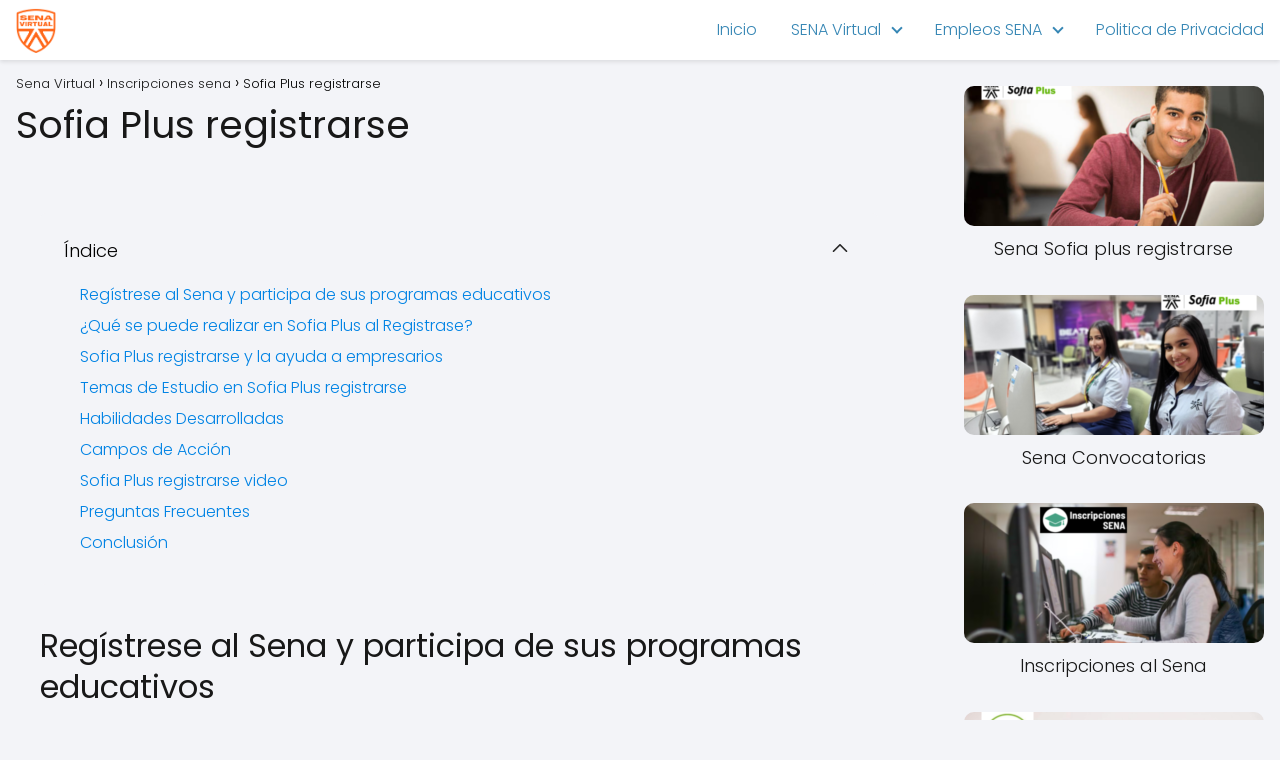

--- FILE ---
content_type: text/html; charset=UTF-8
request_url: https://sena-virtual.co/sofia-plus-registrarse/
body_size: 18962
content:
<!DOCTYPE html>

<html lang="es" prefix="og: https://ogp.me/ns#" >
	
<head>
	
<meta charset="UTF-8">
<meta name="viewport" content="width=device-width, initial-scale=1.0, maximum-scale=2.0">

<!-- Optimización en motores de búsqueda por Rank Math PRO -  https://rankmath.com/ -->
<title>Sofia Plus registrarse - Sena Virtual</title>
<meta name="description" content="Sofia Plus registrarse, &nbsp;La plataforma Sofia Plus del Sena es un sistema que le permite y ayuda al usuario aspirante a consultar ofertas educativas,"/>
<meta name="robots" content="index, follow, max-snippet:-1, max-video-preview:-1, max-image-preview:large"/>
<link rel="canonical" href="https://sena-virtual.co/sofia-plus-registrarse/" />
<meta property="og:locale" content="es_ES" />
<meta property="og:type" content="article" />
<meta property="og:title" content="Sofia Plus registrarse - Sena Virtual" />
<meta property="og:description" content="Sofia Plus registrarse, &nbsp;La plataforma Sofia Plus del Sena es un sistema que le permite y ayuda al usuario aspirante a consultar ofertas educativas," />
<meta property="og:url" content="https://sena-virtual.co/sofia-plus-registrarse/" />
<meta property="og:site_name" content="Sena Virtual" />
<meta property="article:tag" content="convocatorias sena" />
<meta property="article:tag" content="Registro e inscripción al Sena" />
<meta property="article:section" content="Inscripciones sena" />
<meta property="og:updated_time" content="2024-08-16T09:59:08-05:00" />
<meta property="og:image" content="https://sena-virtual.co/wp-content/uploads/2024/08/Sofia-Plus-registrarse.png" />
<meta property="og:image:secure_url" content="https://sena-virtual.co/wp-content/uploads/2024/08/Sofia-Plus-registrarse.png" />
<meta property="og:image:width" content="600" />
<meta property="og:image:height" content="350" />
<meta property="og:image:alt" content="Sofia Plus registrarse" />
<meta property="og:image:type" content="image/png" />
<meta property="article:published_time" content="2024-08-16T06:21:00-05:00" />
<meta property="article:modified_time" content="2024-08-16T09:59:08-05:00" />
<meta name="twitter:card" content="summary_large_image" />
<meta name="twitter:title" content="Sofia Plus registrarse - Sena Virtual" />
<meta name="twitter:description" content="Sofia Plus registrarse, &nbsp;La plataforma Sofia Plus del Sena es un sistema que le permite y ayuda al usuario aspirante a consultar ofertas educativas," />
<meta name="twitter:image" content="https://sena-virtual.co/wp-content/uploads/2024/08/Sofia-Plus-registrarse.png" />
<meta name="twitter:label1" content="Escrito por" />
<meta name="twitter:data1" content="Sena" />
<meta name="twitter:label2" content="Tiempo de lectura" />
<meta name="twitter:data2" content="2 minutos" />
<script type="application/ld+json" class="rank-math-schema-pro">{"@context":"https://schema.org","@graph":[{"@type":["Person","Organization"],"@id":"https://sena-virtual.co/#person","name":"Sena Virtual","logo":{"@type":"ImageObject","@id":"https://sena-virtual.co/#logo","url":"https://sena-virtual.co/wp-content/uploads/2024/04/cropped-Logo-Sena-Virtual-150x150.png","contentUrl":"https://sena-virtual.co/wp-content/uploads/2024/04/cropped-Logo-Sena-Virtual-150x150.png","caption":"Sena Virtual","inLanguage":"es"},"image":{"@type":"ImageObject","@id":"https://sena-virtual.co/#logo","url":"https://sena-virtual.co/wp-content/uploads/2024/04/cropped-Logo-Sena-Virtual-150x150.png","contentUrl":"https://sena-virtual.co/wp-content/uploads/2024/04/cropped-Logo-Sena-Virtual-150x150.png","caption":"Sena Virtual","inLanguage":"es"}},{"@type":"WebSite","@id":"https://sena-virtual.co/#website","url":"https://sena-virtual.co","name":"Sena Virtual","publisher":{"@id":"https://sena-virtual.co/#person"},"inLanguage":"es"},{"@type":"ImageObject","@id":"https://sena-virtual.co/wp-content/uploads/2024/08/Sofia-Plus-registrarse.png","url":"https://sena-virtual.co/wp-content/uploads/2024/08/Sofia-Plus-registrarse.png","width":"600","height":"350","caption":"Sofia Plus registrarse","inLanguage":"es"},{"@type":"WebPage","@id":"https://sena-virtual.co/sofia-plus-registrarse/#webpage","url":"https://sena-virtual.co/sofia-plus-registrarse/","name":"Sofia Plus registrarse - Sena Virtual","datePublished":"2024-08-16T06:21:00-05:00","dateModified":"2024-08-16T09:59:08-05:00","isPartOf":{"@id":"https://sena-virtual.co/#website"},"primaryImageOfPage":{"@id":"https://sena-virtual.co/wp-content/uploads/2024/08/Sofia-Plus-registrarse.png"},"inLanguage":"es"},{"@type":"Person","@id":"https://sena-virtual.co/author/sena/","name":"Sena","url":"https://sena-virtual.co/author/sena/","image":{"@type":"ImageObject","@id":"https://secure.gravatar.com/avatar/b6396ad7d298140cc37f29d0046cb3cfa61acff171d42b31a8e45e08aab81856?s=96&amp;r=g","url":"https://secure.gravatar.com/avatar/b6396ad7d298140cc37f29d0046cb3cfa61acff171d42b31a8e45e08aab81856?s=96&amp;r=g","caption":"Sena","inLanguage":"es"}},{"@type":"BlogPosting","headline":"Sofia Plus registrarse - Sena Virtual","datePublished":"2024-08-16T06:21:00-05:00","dateModified":"2024-08-16T09:59:08-05:00","articleSection":"Inscripciones sena","author":{"@id":"https://sena-virtual.co/author/sena/","name":"Sena"},"publisher":{"@id":"https://sena-virtual.co/#person"},"description":"Sofia Plus registrarse, &nbsp;La plataforma Sofia Plus del Sena es un sistema que le permite y ayuda al usuario aspirante a consultar ofertas educativas,","name":"Sofia Plus registrarse - Sena Virtual","@id":"https://sena-virtual.co/sofia-plus-registrarse/#richSnippet","isPartOf":{"@id":"https://sena-virtual.co/sofia-plus-registrarse/#webpage"},"image":{"@id":"https://sena-virtual.co/wp-content/uploads/2024/08/Sofia-Plus-registrarse.png"},"inLanguage":"es","mainEntityOfPage":{"@id":"https://sena-virtual.co/sofia-plus-registrarse/#webpage"}}]}</script>
<!-- /Plugin Rank Math WordPress SEO -->

<link rel='dns-prefetch' href='//www.googletagmanager.com' />
<link rel="alternate" type="application/rss+xml" title="Sena Virtual &raquo; Feed" href="https://sena-virtual.co/feed/" />
<link rel="alternate" type="application/rss+xml" title="Sena Virtual &raquo; Feed de los comentarios" href="https://sena-virtual.co/comments/feed/" />
<link rel="alternate" type="application/rss+xml" title="Sena Virtual &raquo; Comentario Sofia Plus registrarse del feed" href="https://sena-virtual.co/sofia-plus-registrarse/feed/" />
<link rel="alternate" title="oEmbed (JSON)" type="application/json+oembed" href="https://sena-virtual.co/wp-json/oembed/1.0/embed?url=https%3A%2F%2Fsena-virtual.co%2Fsofia-plus-registrarse%2F" />
<link rel="alternate" title="oEmbed (XML)" type="text/xml+oembed" href="https://sena-virtual.co/wp-json/oembed/1.0/embed?url=https%3A%2F%2Fsena-virtual.co%2Fsofia-plus-registrarse%2F&#038;format=xml" />
<style id='wp-img-auto-sizes-contain-inline-css' type='text/css'>
img:is([sizes=auto i],[sizes^="auto," i]){contain-intrinsic-size:3000px 1500px}
/*# sourceURL=wp-img-auto-sizes-contain-inline-css */
</style>

<style id='classic-theme-styles-inline-css' type='text/css'>
/*! This file is auto-generated */
.wp-block-button__link{color:#fff;background-color:#32373c;border-radius:9999px;box-shadow:none;text-decoration:none;padding:calc(.667em + 2px) calc(1.333em + 2px);font-size:1.125em}.wp-block-file__button{background:#32373c;color:#fff;text-decoration:none}
/*# sourceURL=/wp-includes/css/classic-themes.min.css */
</style>
<link rel='stylesheet' id='asap-style-css' href='https://sena-virtual.co/wp-content/themes/sena-virtual/assets/css/main.min.css?ver=02140425' type='text/css' media='all' />
<style id='asap-style-inline-css' type='text/css'>
body {font-family: 'Poppins', sans-serif !important;background: #F3F4F8;font-weight: 300 !important;}h1,h2,h3,h4,h5,h6 {font-family: 'Poppins', sans-serif !important;font-weight: 400;line-height: 1.3;}h1 {color:#181818}h2,h5,h6{color:#181818}h3{color:#181818}h4{color:#181818}.home-categories .article-loop:hover h3,.home-categories .article-loop:hover p {color:#181818 !important;}.grid-container .grid-item h2 {font-family: 'Poppins', sans-serif !important;font-weight: 700;font-size: 25px !important;line-height: 1.3;}.design-3 .grid-container .grid-item h2,.design-3 .grid-container .grid-item h2 {font-size: 25px !important;}.home-categories h2 {font-family: 'Poppins', sans-serif !important;font-weight: 700;font-size: calc(25px - 4px) !important;line-height: 1.3;}.home-categories .featured-post h3 {font-family: 'Poppins', sans-serif !important;font-weight: 700 !important;font-size: 25px !important;line-height: 1.3;}.home-categories .article-loop h3,.home-categories .regular-post h3 {font-family: 'Poppins', sans-serif !important;font-weight: 300 !important;}.home-categories .regular-post h3 {font-size: calc(18px - 1px) !important;}.home-categories .article-loop h3,.design-3 .home-categories .regular-post h3 {font-size: 18px !important;}.article-loop p,.article-loop h2,.article-loop h3,.article-loop h4,.article-loop span.entry-title, .related-posts p,.last-post-sidebar p,.woocommerce-loop-product__title {font-family: 'Poppins', sans-serif !important;font-size: 18px !important;font-weight: 300 !important;}.article-loop-featured p,.article-loop-featured h2,.article-loop-featured h3 {font-family: 'Poppins', sans-serif !important;font-size: 18px !important;font-weight: bold !important;}.article-loop .show-extract p,.article-loop .show-extract span {font-family: 'Poppins', sans-serif !important;font-weight: 300 !important;}.home-categories .content-area .show-extract p {font-size: calc(18px - 2px) !important;}a {color: #0183e4;}.the-content .post-index span,.des-category .post-index span {font-size:18px;}.the-content .post-index li,.the-content .post-index a,.des-category .post-index li,.des-category .post-index a,.comment-respond > p > span > a,.asap-pros-cons-title span,.asap-pros-cons ul li span,.woocommerce #reviews #comments ol.commentlist li .comment-text p,.woocommerce #review_form #respond p,.woocommerce .comment-reply-title,.woocommerce form .form-row label, .woocommerce-page form .form-row label {font-size: calc(18px - 2px);}.content-tags a,.tagcloud a {border:1px solid #0183e4;}.content-tags a:hover,.tagcloud a:hover {color: #0183e499;}p,.the-content ul li,.the-content ol li,.content-wc ul li.content-wc ol li {color: #181818;font-size: 18px;line-height: 1.6;}.comment-author cite,.primary-sidebar ul li a,.woocommerce ul.products li.product .price,span.asap-author,.content-cluster .show-extract span,.home-categories h2 a {color: #181818;}.comment-body p,#commentform input,#commentform textarea{font-size: calc(18px - 2px);}.social-title,.primary-sidebar ul li a {font-size: calc(18px - 3px);}.breadcrumb a,.breadcrumb span,.woocommerce .woocommerce-breadcrumb {font-size: calc(18px - 5px);}.content-footer p,.content-footer li,.content-footer .widget-bottom-area,.search-header input:not([type=submit]):not([type=radio]):not([type=checkbox]):not([type=file]) {font-size: calc(18px - 4px) !important;}.search-header input:not([type=submit]):not([type=radio]):not([type=checkbox]):not([type=file]) {border:1px solid #3787b526 !important;}h1 {font-size: 38px;}.archive .content-loop h1 {font-size: calc(38px - 2px);}.asap-hero h1 {font-size: 32px;}h2 {font-size: 32px;}h3 {font-size: 28px;}h4 {font-size: 23px;}.site-header,#cookiesbox {background: #ffffff;}.site-header-wc a span.count-number {border:1px solid #3787b5;}.content-footer {background: #2471a3;}.comment-respond > p,.area-comentarios ol > p,.error404 .content-loop p + p,.search .content-loop .search-home + p {border-bottom:1px solid #2471a3}.home-categories h2:after {background: #2471a3}.pagination a,.nav-links a,.woocommerce #respond input#submit,.woocommerce a.button, .woocommerce button.button,.woocommerce input.button,.woocommerce #respond input#submit.alt,.woocommerce a.button.alt,.woocommerce button.button.alt,.woocommerce input.button.alt,.wpcf7-form input.wpcf7-submit,.woocommerce-pagination .page-numbers a,.woocommerce-pagination .page-numbers span {background: #2471a3;color: #FFFFFF !important;}.woocommerce div.product .woocommerce-tabs ul.tabs li.active {border-bottom: 2px solid #2471a3;}.pagination a:hover,.nav-links a:hover,.woocommerce-pagination .page-numbers a:hover,.woocommerce-pagination .page-numbers span:hover {background: #2471a3B3;}.woocommerce-pagination .page-numbers .current {background: #F3F4F8;color: #181818 !important;}.article-loop a span.entry-title{color:#181818 !important;}.article-loop a:hover p,.article-loop a:hover h2,.article-loop a:hover h3,.article-loop a:hover span.entry-title,.home-categories-h2 h2 a:hover {color: #0183e4 !important;}.article-loop.custom-links a:hover span.entry-title,.asap-loop-horizontal .article-loop a:hover span.entry-title {color: #181818 !important;}#commentform input,#commentform textarea {border: 2px solid #2471a3;font-weight: 300 !important;}.content-loop,.content-loop-design {max-width: 1400px;}.site-header-content,.site-header-content-top {max-width: 1300px;}.content-footer {max-width: calc(1300px - 32px); }.content-footer-social {background: #2471a31A;}.content-single {max-width: 1400px;}.content-page {max-width: 1400px;}.content-wc {max-width: 980px;}.reply a,.go-top {background: #2471a3;color: #FFFFFF;}.reply a {border: 2px solid #2471a3;}#commentform input[type=submit] {background: #2471a3;color: #FFFFFF;}.site-header a,header,header label,.site-name h1 {color: #3787b5;}.content-footer a,.content-footer p,.content-footer .widget-area,.content-footer .widget-content-footer-bottom {color: #FFFFFF;}header .line {background: #3787b5;}.site-logo img {max-width: 40px;width:100%;}.content-footer .logo-footer img {max-width: 160px;}.search-header {margin-left: 0px;}.primary-sidebar {width:300px;}p.sidebar-title {font-size:calc(18px + 1px);}.comment-respond > p,.area-comentarios ol > p,.asap-subtitle,.asap-subtitle p {font-size:calc(18px + 2px);}.popular-post-sidebar ol a {color:#181818;font-size:calc(18px - 2px);}.popular-post-sidebar ol li:before,.primary-sidebar div ul li:before {border-color: #2471a3;}.search-form input[type=submit] {background:#ffffff;}.search-form {border:2px solid #2471a3;}.sidebar-title:after {background:#2471a3;}.single-nav .nav-prev a:before, .single-nav .nav-next a:before {border-color:#2471a3;}.single-nav a {color:#181818;font-size:calc(18px - 3px);}.the-content .post-index {border-top:2px solid #2471a3;}.the-content .post-index #show-table {color:#0183e4;font-size: calc(18px - 3px);font-weight: 300;}.the-content .post-index .btn-show {font-size: calc(18px - 3px) !important;}.search-header form {width:200px;}.site-header .site-header-wc svg {stroke:#3787b5;}.item-featured {color:#FFFFFF;background:#e88330;}.item-new {color:#FFFFFF;background:#e83030;}.asap-style1.asap-popular ol li:before {border:1px solid #181818;}.asap-style2.asap-popular ol li:before {border:2px solid #2471a3;}.category-filters a.checked .checkbox {background-color: #2471a3; border-color: #2471a3;background-image: url('data:image/svg+xml;charset=UTF-8,<svg viewBox="0 0 16 16" fill="%23FFFFFF" xmlns="http://www.w3.org/2000/svg"><path d="M5.5 11.793l-3.646-3.647.708-.707L5.5 10.379l6.646-6.647.708.707-7.354 7.354z"/></svg>');}.category-filters a:hover .checkbox {border-color: #2471a3;}.design-2 .content-area.latest-post-container,.design-3 .regular-posts {grid-template-columns: repeat(4, 1fr);}.checkbox .check-table svg {stroke:#2471a3;}.article-content,#commentform input, #commentform textarea,.reply a,.woocommerce #respond input#submit, .woocommerce #respond input#submit.alt,.woocommerce-address-fields__field-wrapper input,.woocommerce-EditAccountForm input,.wpcf7-form input,.wpcf7-form textarea,.wpcf7-form input.wpcf7-submit,.grid-container .grid-item,.design-1 .featured-post-img,.design-1 .regular-post-img,.design-1 .lastest-post-img,.design-2 .featured-post-img,.design-2 .regular-post-img,.design-2 .lastest-post-img,.design-2 .grid-item,.design-2 .grid-item .grid-image-container,.design-2 .regular-post,.home.design-2.asap-box-design .article-loop,.design-3 .featured-post-img,.design-3 .regular-post-img,.design-3 .lastest-post-img {border-radius: 10px !important;}.pagination a, .pagination span, .nav-links a {border-radius:50%;min-width:2.5rem;}.reply a {padding:6px 8px !important;}.asap-icon,.asap-icon-single {border-radius:50%;}.asap-icon{margin-right:1px;padding:.6rem !important;}.content-footer-social {border-top-left-radius:10px;border-top-right-radius:10px;}.item-featured,.item-new,.average-rating-loop {border-radius:2px;}.content-item-category > span {border-top-left-radius: 3px;border-top-right-radius: 3px;}.woocommerce span.onsale,.woocommerce a.button,.woocommerce button.button, .woocommerce input.button, .woocommerce a.button.alt, .woocommerce button.button.alt, .woocommerce input.button.alt,.product-gallery-summary .quantity input,#add_payment_method table.cart input,.woocommerce-cart table.cart input, .woocommerce-checkout table.cart input,.woocommerce div.product form.cart .variations select {border-radius:2rem !important;}.search-home input {border-radius:2rem !important;padding: 0.875rem 1.25rem !important;}.search-home button.s-btn {margin-right:1.25rem !important;}#cookiesbox p,#cookiesbox a {color: #3787b5;}#cookiesbox button {background: #3787b5;color:#ffffff;}@media (max-width: 1050px) and (min-width:481px) {.article-loop-featured .article-image-featured {border-radius: 10px !important;}}@media (min-width:1050px) { #autocomplete-results {border-radius:3px;}ul.sub-menu,ul.sub-menu li {border-radius:10px;}.search-header input {border-radius:2rem !important;padding: 0 3 0 .85rem !important;}.search-header button.s-btn {width:2.65rem !important;}.site-header .asap-icon svg { stroke: #3787b5 !important;}.home .content-loop {padding-top: 1.75rem;}}@media (min-width:1050px) {.content-footer {border-top-left-radius:10px;border-top-right-radius:10px;}}.article-content {height:196px;}.content-thin .content-cluster .article-content {height:160px !important;}.last-post-sidebar .article-content {height: 140px;margin-bottom: 8px}.related-posts .article-content {height: 120px;}.asap-box-design .related-posts .article-content {min-height:120px !important;}.asap-box-design .content-thin .content-cluster .article-content {heigth:160px !important;min-height:160px !important;}@media (max-width:1050px) { .last-post-sidebar .article-content,.related-posts .article-content {height: 150px !important}}@media (max-width: 480px) {.article-content {height: 180px}}@media (min-width:480px){.asap-box-design .article-content:not(.asap-box-design .last-post-sidebar .article-content) {min-height:196px;}.asap-loop-horizontal .content-thin .asap-columns-1 .content-cluster .article-image,.asap-loop-horizontal .content-thin .asap-columns-1 .content-cluster .article-content {height:100% !important;}.asap-loop-horizontal .asap-columns-1 .article-image:not(.asap-loop-horizontal .last-post-sidebar .asap-columns-1 .article-image), .asap-loop-horizontal .asap-columns-1 .article-content:not(.asap-loop-horizontal .last-post-sidebar .asap-columns-1 .article-content) {height:100% !important;}.asap-loop-horizontal .asap-columns-2 .article-image,.asap-loop-horizontal .asap-columns-2 .article-content,.asap-loop-horizontal .content-thin .asap-columns-2 .content-cluster .article-image,.asap-loop-horizontal .content-thin .asap-columns-2 .content-cluster .article-content {min-height:140px !important;height:100% !important;}.asap-loop-horizontal .asap-columns-3 .article-image,.asap-loop-horizontal .asap-columns-3 .article-content,.asap-loop-horizontal .content-thin .asap-columns-3 .content-cluster .article-image,.asap-loop-horizontal .content-thin .asap-columns-3 .content-cluster .article-content {min-height:120px !important;height:100% !important;}.asap-loop-horizontal .asap-columns-4 .article-image,.asap-loop-horizontal .asap-columns-4 .article-content,.asap-loop-horizontal .content-thin .asap-columns-4 .content-cluster .article-image,.asap-loop-horizontal .content-thin .asap-columns-4.content-cluster .article-content {min-height:100px !important;height:100% !important;}.asap-loop-horizontal .asap-columns-5 .article-image,.asap-loop-horizontal .asap-columns-5 .article-content,.asap-loop-horizontal .content-thin .asap-columns-5 .content-cluster .article-image,.asap-loop-horizontal .content-thin .asap-columns-5 .content-cluster .article-content {min-height:90px !important;height:100% !important;}}.article-loop .article-image,.article-loop a p,.article-loop img,.article-image-featured,input,textarea,a { transition:all .2s; }.article-loop:hover .article-image,.article-loop:hover img{transform:scale(1.05) }.the-content .post-index ul,.the-content .post-index ol {list-style: none;}.the-content .post-index li {margin-left: 14px !important;}.the-content .post-index .classh3, {margin-left:36px !important;}@media(max-width: 480px) {h1, .archive .content-loop h1 {font-size: calc(38px - 8px);}.asap-hero h1 {font-size: calc(32px - 8px);}h2 {font-size: calc(32px - 4px);}h3 {font-size: calc(28px - 4px);}.article-loop-featured .article-image-featured {border-radius: 10px !important;}}@media(min-width:1050px) {.content-thin {width: calc(95% - 300px);}#menu>ul {font-size: calc(18px - 2px);} #menu ul .menu-item-has-children:after {border: solid #3787b5;border-width: 0 2px 2px 0;}}@media(max-width:1050px) {#menu ul li .sub-menu li a:hover { color:#0183e4 !important;}#menu ul>li ul>li>a{font-size: calc(18px - 2px);}} .asap-box-design .last-post-sidebar .article-content { min-height:140px;}.asap-box-design .last-post-sidebar .article-loop {margin-bottom:.85rem !important;} .asap-box-design .last-post-sidebar article:last-child { margin-bottom:2rem !important;}.the-content ul:not(#index-table) li::marker {color: #2471a3;}.the-content ol:not(.post-index ol) > li::before {content: counter(li);counter-increment: li;left: -1.5em;top: 65%;color:#FFFFFF;background: #2471a3;height: 1.4em;min-width: 1.22em;padding: 1px 1px 1px 2px;border-radius: 6px;border: 1px solid #2471a3;line-height: 1.5em;font-size: 22px;text-align: center;font-weight: normal;float: left !important;margin-right: 14px;margin-top: 8px;}.the-content ol:not(.post-index ol) {counter-reset: li;list-style: none;padding: 0;margin-bottom: 2rem;text-shadow: 0 1px 0 rgb(255 255 255 / 50%);}.the-content ol:not(.post-index ol) > li {position: relative;display: block;padding: 0.5rem 0 0;margin: 0.5rem 0 1rem !important;border-radius: 10px;text-decoration: none;margin-left: 2px;}.asap-date-loop {font-size: calc(18px - 5px) !important;text-align:center;}.sticky {top: 22px !important;}.the-content h2:before,.the-content h2 span:before{margin-top: -20px;height: 20px;}header {position:relative !important;}@media (max-width: 1050px) {.content-single,.content-page {padding-top: 0 !important;}.content-loop {padding: 2rem;}.author .content-loop, .category .content-loop {padding: 1rem 2rem 2rem 2rem;}}.content-footer {padding:0;}.content-footer p {margin-bottom:0 !important;}.content-footer .widget-area,.content-footer .widget-bottom-area {margin-bottom: 0rem;padding:1rem;}.content-footer li:first-child:before {content: '';padding: 0;}.content-footer li:before {content: '|';padding: 0 7px 0 5px;color: #fff;opacity: .4;}.content-footer li {list-style-type: none;display: inline;font-size: 15px;}.content-footer .widget-title,.content-footer .widget-bottom-title {display: none;}.content-footer {background: #2471a3;}.content-footer-social {max-width: calc(1300px - 32px);} .asap-box-design .the-content .post-index { background:#F3F4F8 !important;}.asap-box-design .asap-user-comment-text {background:#F3F4F8;}.asap-box-design .asap-user-comment-text:before {border-bottom: 8px solid #F3F4F8;}@media(max-width:1050px){.content-cluster {padding: 0.5rem 0 0 !important;}}.asap-box-design .asap-show-desc .asap-box-container {flex-direction:column;justify-content:flex-start !important;align-items: flex-start !important;padding:1.5rem;}.asap-box-design .asap-show-desc .asap-box-container .show-extract span {margin-top:6px;margin-bottom:0 !important;}.asap-box-design .article-loop.asap-show-desc span.entry-title {text-align:left !important;padding:0 !important;margin-bottom: 8px !important;padding: 0 10px 0 0 !important;}@media (max-width: 1050px) {header label {width: 64px;height: 64px;position: fixed;padding:0;right: 1.5rem;bottom: 6rem;border-radius: 50%;-webkit-box-shadow: 0px 4px 8px 0px rgba(0,0,0,0.5);box-shadow: 0px 4px 8px 0px rgba(0,0,0,0.5);background-color: #fff;-webkit-transition: 300ms ease all;transition: 300ms ease all;z-index:101;display: flex; align-items: center;}.site-header-content {justify-content: center;}.line {background:#282828 !important;}.circle {margin:0 auto;width: 24px;height: 24px;}#menu {top:0;margin-top:0;}}.search-header input {background:#FFFFFF !important;}.search-header button.s-btn,.search-header input::placeholder {color: #484848 !important;opacity:1 !important;}.search-header button.s-btn:hover {opacity:.7 !important;}.search-header input:not([type=submit]):not([type=radio]):not([type=checkbox]):not([type=file]) {border-color: #FFFFFF !important;}@media(min-width:768px) {.design-1 .grid-container .grid-item.item-2 h2,.design-1 .grid-container .grid-item.item-4 h2 {font-size: calc(25px - 8px) !important;}}@media (max-width: 768px) {.woocommerce ul.products[class*="columns-"] li.product,.woocommerce-page ul.products[class*="columns-"] li.product {width: 50% !important;}}
/*# sourceURL=asap-style-inline-css */
</style>
<script type="0dd7d39e509e9fc560c0d5f9-text/javascript" src="https://sena-virtual.co/wp-includes/js/jquery/jquery.min.js?ver=3.7.1" id="jquery-core-js"></script>
<script type="0dd7d39e509e9fc560c0d5f9-text/javascript" src="https://sena-virtual.co/wp-includes/js/jquery/jquery-migrate.min.js?ver=3.4.1" id="jquery-migrate-js"></script>

<!-- Fragmento de código de la etiqueta de Google (gtag.js) añadida por Site Kit -->
<!-- Fragmento de código de Google Analytics añadido por Site Kit -->
<script type="0dd7d39e509e9fc560c0d5f9-text/javascript" src="https://www.googletagmanager.com/gtag/js?id=GT-WF8GTFG" id="google_gtagjs-js" async></script>
<script type="0dd7d39e509e9fc560c0d5f9-text/javascript" id="google_gtagjs-js-after">
/* <![CDATA[ */
window.dataLayer = window.dataLayer || [];function gtag(){dataLayer.push(arguments);}
gtag("set","linker",{"domains":["sena-virtual.co"]});
gtag("js", new Date());
gtag("set", "developer_id.dZTNiMT", true);
gtag("config", "GT-WF8GTFG");
//# sourceURL=google_gtagjs-js-after
/* ]]> */
</script>

<link rel='shortlink' href='https://sena-virtual.co/?p=1931' />

		<style>.woocommerce-tabs .enlazatom-content {margin-top:3rem !important;} .enlazatom-show-box {background:#fafafa !important;color:#181818 !important; box-shadow:0 2px 4px rgba(0,0,0,15%); border-radius:5px !important; padding-right:90px !important; }.enlazatom-show-box span, .enlazatom-show-plane span, .enlazatom-show-plane a, .enlazatom-a-plane a, span.enlazatom-title-box, a.enlazatom-a-plane {font-size:17px;word-break: break-word;}.enlazatom-show-plane span, span.enlazatom-title-box {font-weight: bold;}.enlazatom-show-box:hover {background:#fafafaB3 !important;}.enlazatom-show-box:hover div.btn{background:#eaeaeaB3 !important;}.chevron::before {color:#181818 !important;}.enlazatom-show-box div.btn {background:#eaeaea !important;}.enlazatom-title-box {font-weight:bold;margin-bottom:10px !important;display: block;}.enlazatom-show-box span {padding:20px;}.enlazatom-content {margin-bottom:3rem;margin-top:1rem;}.enlazatom-content div.enlazatom-a-plane {margin:16px 0;}.enlazatom-show-box {display:flex;overflow:hidden !important;margin-bottom:22px;align-items: center;padding:0 1rem 0 0;line-height:1.4;}.enlazatom-show-plane {margin-top: 22px;margin-bottom: 22px;}.enlazatom-show-plane div {display: inline !important;}.enlazatom-show-box:hover {text-decoration:none;}.enlazatom-show-box img {max-width:100px;border:none !important;margin-right:5px;}.enlazatom-show-box {position:relative;text-decoration:none !important;}.enlazatom-show-box div.btn {border: none;font-weight: 700;width: 80px;height: 100%;min-height:60px;position: absolute;right: 0;top: 0;text-align:center;display: flex;align-items: center;justify-content: center;}.chevron::before {border-style: solid;border-width: 0.25em 0.25em 0 0;content: '';display: inline-block;height: 0.45em;position: relative;transform: rotate(-45deg);width: 0.45em;margin-left:-2px;}.chevron.right:before {left: 0;transform: rotate(45deg);}@media (max-width:768px) {.enlazatom-disable-image-mobile img, .enlazatom-disable-cta-mobile .btn{display:none !important;}.enlazatom-show-box.enlazatom-disable-cta-mobile {padding-right: 20px !important;}}</style>

		<meta name="generator" content="Site Kit by Google 1.170.0" /><meta name="theme-color" content="#ffffff"><link rel="preload" as="image" href="https://sena-virtual.co/wp-content/uploads/2024/08/Sofia-Plus-registrarse.png" imagesrcset="https://sena-virtual.co/wp-content/uploads/2024/08/Sofia-Plus-registrarse.png 600w, https://sena-virtual.co/wp-content/uploads/2024/08/Sofia-Plus-registrarse-300x175.png 300w" imagesizes="(max-width: 600px) 100vw, 600px" /><style>@font-face {
            font-family: "Poppins";
            font-style: normal;
            font-weight: 300;
            src: local(""),
            url("https://sena-virtual.co/wp-content/themes/sena-virtual/assets/fonts/poppins-300.woff2") format("woff2"),
            url("https://sena-virtual.co/wp-content/themes/sena-virtual/assets/fonts/poppins-300.woff") format("woff");
            font-display: swap;
        } @font-face {
            font-family: "Poppins";
            font-style: normal;
            font-weight: 700;
            src: local(""),
            url("https://sena-virtual.co/wp-content/themes/sena-virtual/assets/fonts/poppins-700.woff2") format("woff2"),
            url("https://sena-virtual.co/wp-content/themes/sena-virtual/assets/fonts/poppins-700.woff") format("woff");
            font-display: swap;
        } @font-face {
            font-family: "Poppins";
            font-style: normal;
            font-weight: 400;
            src: local(""),
            url("https://sena-virtual.co/wp-content/themes/sena-virtual/assets/fonts/poppins-400.woff2") format("woff2"),
            url("https://sena-virtual.co/wp-content/themes/sena-virtual/assets/fonts/poppins-400.woff") format("woff");
            font-display: swap;
        } </style>


    <!-- Schema: Organization -->
    
        <script type="application/ld+json">
    	{"@context":"http:\/\/schema.org","@type":"Organization","name":"Sena Virtual","alternateName":"SENA y Sena Virtual, trabaja estudiando con el (Servicio Nacional de Aprendizaje)","url":"https:\/\/sena-virtual.co","logo":"https:\/\/sena-virtual.co\/wp-content\/uploads\/2024\/04\/cropped-Logo-Sena-Virtual.png"}    </script>
    

    <!-- Schema: Article -->
                    <script type="application/ld+json">
            {"@context":"https:\/\/schema.org","@type":"Article","mainEntityOfPage":{"@type":"WebPage","@id":"https:\/\/sena-virtual.co\/sofia-plus-registrarse\/"},"headline":"Sofia Plus registrarse","image":{"@type":"ImageObject","url":"https:\/\/sena-virtual.co\/wp-content\/uploads\/2024\/08\/Sofia-Plus-registrarse.png"},"author":{"@type":"Person","name":"Sena","sameAs":"https:\/\/sena-virtual.co\/author\/sena\/"},"publisher":{"@type":"Organization","name":"Sena Virtual","logo":{"@type":"ImageObject","url":"https:\/\/sena-virtual.co\/wp-content\/uploads\/2024\/04\/cropped-Logo-Sena-Virtual.png"}},"datePublished":"2024-08-16T06:21:00-05:00","dateModified":"2024-08-16T09:59:08-05:00"}        </script>
    


    <!-- Schema: Search -->
    
            <script type="application/ld+json">
            {"@context":"https:\/\/schema.org","@type":"WebSite","url":"https:\/\/sena-virtual.co","potentialAction":{"@type":"SearchAction","target":{"@type":"EntryPoint","urlTemplate":"https:\/\/sena-virtual.co\/?s={s}"},"query-input":"required name=s"}}        </script>
    



    <!-- Schema: Video -->
    
<meta name="generator" content="Elementor 3.34.1; features: e_font_icon_svg, additional_custom_breakpoints; settings: css_print_method-external, google_font-enabled, font_display-swap">
			<style>
				.e-con.e-parent:nth-of-type(n+4):not(.e-lazyloaded):not(.e-no-lazyload),
				.e-con.e-parent:nth-of-type(n+4):not(.e-lazyloaded):not(.e-no-lazyload) * {
					background-image: none !important;
				}
				@media screen and (max-height: 1024px) {
					.e-con.e-parent:nth-of-type(n+3):not(.e-lazyloaded):not(.e-no-lazyload),
					.e-con.e-parent:nth-of-type(n+3):not(.e-lazyloaded):not(.e-no-lazyload) * {
						background-image: none !important;
					}
				}
				@media screen and (max-height: 640px) {
					.e-con.e-parent:nth-of-type(n+2):not(.e-lazyloaded):not(.e-no-lazyload),
					.e-con.e-parent:nth-of-type(n+2):not(.e-lazyloaded):not(.e-no-lazyload) * {
						background-image: none !important;
					}
				}
			</style>
			<script async src="https://pagead2.googlesyndication.com/pagead/js/adsbygoogle.js?client=ca-pub-4317965851485746" crossorigin="anonymous" type="0dd7d39e509e9fc560c0d5f9-text/javascript"></script><link rel="icon" href="https://sena-virtual.co/wp-content/uploads/2016/05/cropped-sena-e1552622413381-32x32.png" sizes="32x32" />
<link rel="icon" href="https://sena-virtual.co/wp-content/uploads/2016/05/cropped-sena-e1552622413381-192x192.png" sizes="192x192" />
<link rel="apple-touch-icon" href="https://sena-virtual.co/wp-content/uploads/2016/05/cropped-sena-e1552622413381-180x180.png" />
<meta name="msapplication-TileImage" content="https://sena-virtual.co/wp-content/uploads/2016/05/cropped-sena-e1552622413381-270x270.png" />
</head>
	
<body class="wp-singular single postid-1931 wp-theme-sena-virtual asap-box-design elementor-default elementor-kit-12652">
	
	
	

	
<header class="site-header">

	<div class="site-header-content">
		
				
		
	
		<div class="site-logo"><a href="https://sena-virtual.co/" class="custom-logo-link" rel="home"><img width="182" height="206" src="https://sena-virtual.co/wp-content/uploads/2024/04/cropped-Logo-Sena-Virtual.png" class="custom-logo" alt="Sena Virtual" decoding="async" /></a></div>

		

			
			
						
			
		
		

<div>
	
		
	<input type="checkbox" id="btn-menu" />
	
	<label id="nav-icon" for="btn-menu">

		<div class="circle nav-icon">

			<span class="line top"></span>
			<span class="line middle"></span>
			<span class="line bottom"></span>

		</div>
		
	</label>
	
	
	<nav id="menu" itemscope="itemscope" itemtype="http://schema.org/SiteNavigationElement" role="navigation"  >
		
		
		<div class="search-responsive">

			<form action="https://sena-virtual.co/" method="get">
				
				<input autocomplete="off" id="search-menu" placeholder="Buscar" value="" name="s" required>
				
												
				<button class="s-btn" type="submit" aria-label="Buscar">
					<svg xmlns="http://www.w3.org/2000/svg" viewBox="0 0 24 24">
						<circle cx="11" cy="11" r="8"></circle>
						<line x1="21" y1="21" x2="16.65" y2="16.65"></line>
					</svg>
				</button>
				
			</form>	

		</div>

		
		<ul id="menu-menu-1" class="header-menu"><li id="menu-item-978" class="menu-item menu-item-type-custom menu-item-object-custom menu-item-978"><a href="http://www.Sena-Virtual.co" itemprop="url">Inicio</a></li>
<li id="menu-item-962" class="menu-item menu-item-type-taxonomy menu-item-object-category menu-item-has-children menu-item-962"><a href="https://sena-virtual.co/category/senavirtual/" itemprop="url">SENA Virtual</a>
<ul class="sub-menu">
	<li id="menu-item-966" class="menu-item menu-item-type-taxonomy menu-item-object-category menu-item-966"><a href="https://sena-virtual.co/category/tecnologia-sena/" itemprop="url">Tecnología SENA</a></li>
	<li id="menu-item-961" class="menu-item menu-item-type-taxonomy menu-item-object-category menu-item-961"><a href="https://sena-virtual.co/category/programas-sena/" itemprop="url">Cursos SENA</a></li>
</ul>
</li>
<li id="menu-item-964" class="menu-item menu-item-type-taxonomy menu-item-object-category menu-item-has-children menu-item-964"><a href="https://sena-virtual.co/category/empleos/" itemprop="url">Empleos SENA</a>
<ul class="sub-menu">
	<li id="menu-item-1225" class="menu-item menu-item-type-post_type menu-item-object-page menu-item-1225"><a href="https://sena-virtual.co/ofertas-de-empleo-en-el-sena-1/" itemprop="url">Ofertas de empleo en el Sena</a></li>
</ul>
</li>
<li id="menu-item-12646" class="menu-item menu-item-type-post_type menu-item-object-page menu-item-12646"><a href="https://sena-virtual.co/politica-de-privacidad/" itemprop="url">Politica de Privacidad</a></li>
</ul>		
				
	</nav> 
	
</div>					
	</div>
	
</header>



<main class="content-single">
	
			
			
		
					
	<article class="content-thin">
				
		
		

	
	
		
		<div role="navigation" aria-label="Breadcrumbs" class="breadcrumb-trail breadcrumbs" itemprop="breadcrumb"><ul class="breadcrumb" itemscope itemtype="http://schema.org/BreadcrumbList"><meta name="numberOfItems" content="3" /><meta name="itemListOrder" content="Ascending" /><li itemprop="itemListElement" itemscope itemtype="http://schema.org/ListItem" class="trail-item trail-begin"><a href="https://sena-virtual.co/" rel="home" itemprop="item"><span itemprop="name">Sena Virtual</span></a><meta itemprop="position" content="1" /></li><li itemprop="itemListElement" itemscope itemtype="http://schema.org/ListItem" class="trail-item"><a href="https://sena-virtual.co/category/inscripciones-sena-2/" itemprop="item"><span itemprop="name">Inscripciones sena</span></a><meta itemprop="position" content="2" /></li><li itemprop="itemListElement" itemscope itemtype="http://schema.org/ListItem" class="trail-item trail-end"><span itemprop="name">Sofia Plus registrarse</span><meta itemprop="position" content="3" /></li></ul></div>
				    <h1>Sofia Plus registrarse</h1>
		
			
		
		
		
					

	

	
	
	

	
	

	

		
		
		
	
	<div class="asap-content-box">
			
			
		

	
	<div class="the-content">
	
	
<div class="post-index"><span>Índice<span class="btn-show"><label class="checkbox"><input type="checkbox"/ ><span class="check-table" ><svg xmlns="http://www.w3.org/2000/svg" viewBox="0 0 24 24"><path stroke="none" d="M0 0h24v24H0z" fill="none"/><polyline points="6 15 12 9 18 15" /></svg></span></label></span></span>																<ul  id="index-table" >
						
																<li>
												<a href="#registrese_al_sena_y_participa_de_sus_programas_educativos" title="Regístrese al Sena y participa de sus programas educativos">Regístrese al Sena y participa de sus programas educativos</a>
																		</li>
																														<li>
												<a href="#que_se_puede_realizar_en_sofia_plus_al_registrase_" title="¿Qué se puede realizar en Sofia Plus al Registrase?">¿Qué se puede realizar en Sofia Plus al Registrase?</a>
																		</li>
																														<li>
												<a href="#sofia_plus_registrarse_y_la_ayuda_a_empresarios" title="Sofia Plus registrarse y la ayuda a empresarios">Sofia Plus registrarse y la ayuda a empresarios</a>
																		</li>
																														<li>
												<a href="#temas_de_estudio_en_sofia_plus_registrarse" title="Temas de Estudio en Sofia Plus registrarse">Temas de Estudio en Sofia Plus registrarse</a>
																		</li>
																														<li>
												<a href="#habilidades_desarrolladas" title="Habilidades Desarrolladas">Habilidades Desarrolladas</a>
																		</li>
																														<li>
												<a href="#campos_de_accion" title="Campos de Acción">Campos de Acción</a>
																		</li>
																														<li>
												<a href="#sofia_plus_registrarse_video" title="Sofia Plus registrarse video">Sofia Plus registrarse video</a>
																		</li>
																														<li>
												<a href="#preguntas_frecuentes" title="Preguntas Frecuentes">Preguntas Frecuentes</a>
																		</li>
																														<li>
												<a href="#conclusion" title="Conclusión">Conclusión</a>
																		</li>
																																										</li>
																						</ul>
												</div><h2 class="wp-block-heading"><span id="registrese_al_sena_y_participa_de_sus_programas_educativos">Regístrese al Sena y participa de sus programas educativos</span></h2>



<h3 class="wp-block-heading">Introducción</h3>



<p><strong>Sofia Plus registrarse, </strong>&nbsp;La plataforma Sofia Plus del Sena es un sistema que le permite y ayuda al usuario aspirante a consultar ofertas educativas, registrarse e inscribirse a una carrera profesional, consultar programas que se identifiquen con sus necesidades y sugerir programas de acuerdo a las necesidades.</p>



<h2 class="wp-block-heading"><span id="que_se_puede_realizar_en_sofia_plus_al_registrase_">¿Qué se puede realizar en Sofia Plus al Registrase?</span></h2>


<p>La plataforma Sofia Plus del Sena es un sistema que le permite y ayuda al usuario aspirante a consultar ofertas educativas, registrarse e inscribirse a una carrera profesional, consultar programas que se identifiquen con sus necesidades y sugerir programas de acuerdo a las necesidades.</p>
<p>Sofia Plus también facilita la programación de actividades del aprendiz y el seguimiento de su proceso de formación. Se facilita a la vez conocer los eventos del centro donde se encuentre el aprendiz, como los trabajos de laboratorio, entre otros.</p>
<p><img loading="lazy" decoding="async" loading="lazy" class="aligncenter wp-image-13742 size-full" src="https://sena-virtual.co/wp-content/uploads/2024/08/Sofia-Plus-registrarse.png" alt="Sofia Plus registrarse" width="600" height="350" srcset="https://sena-virtual.co/wp-content/uploads/2024/08/Sofia-Plus-registrarse.png 600w, https://sena-virtual.co/wp-content/uploads/2024/08/Sofia-Plus-registrarse-300x175.png 300w" sizes="auto, (max-width: 600px) 100vw, 600px" /></p>
<h2><span id="sofia_plus_registrarse_y_la_ayuda_a_empresarios">Sofia Plus registrarse y la ayuda a empresarios</span></h2>
<p>Vincularse al Sena a través del registro, le permite al empresario realizar diferentes tipos de solicitudes de programas y le brinda seguridad al empresario, ya que puede consultar información verídica sobre los procesos de formación y de certificados que generen las personas vinculadas a su empresa.</p>
<p><strong>Registrarse </strong>es primordial si se quiere entrar a estudiar en los cursos presenciales del SENA, ya sean técnicos, tecnológicos o especializaciones, la inscripción a través del sitio le permitirá al estudiante conocer las fechas en las que debe presentar los exámenes y además ver los resultados de su admisión.</p>
<h3><strong>Sofia Plus registrarse</strong> <strong>pasos a seguir</strong></h3>
<ul>
<li>Ingresa a la página web de <span style="color: #003366;"><strong><a style="color: #003366;" href="https://oferta.senasofiaplus.edu.co/sofia-oferta/" target="_blank" rel="noopener">SENA Sofia Plus </a></strong></span></li>
<li>Haz clic en el botón "Registrarse" ubicado en la esquina superior derecha de la página.</li>
<li>Selecciona el tipo de documento de identidad que posees (cédula de ciudadanía, cédula de extranjería o pasaporte) y completa los campos requeridos con tus datos personales.</li>
<li>Crea una contraseña segura y confirma tu correo electrónico.</li>
<li>Lee y acepta los términos y condiciones.</li>
<li>Haz clic en el botón "Registrarse".</li>
<li>¡Listo! Ya estás registrado en SENA Sofia Plus.</li>
</ul>
<h2><span id="temas_de_estudio_en_sofia_plus_registrarse">Temas de Estudio en Sofia Plus registrarse</span></h2>
<p>Los cursos en Sofia Plus abarcan una amplia gama de áreas, como:</p>
<ul>
<li>Tecnología de la información.</li>
<li>Salud y bienestar.</li>
<li>Administración y gestión.</li>
<li>Industria y manufactura.</li>
<li>Idiomas extranjeros.</li>
<li>Administración</li>
<li>Nutrición y belleza</li>
<li>Gastronomía</li>
<li>Entre otros</li>
</ul>
<h2><span id="habilidades_desarrolladas">Habilidades Desarrolladas</span></h2>
<p>Los profesionales egresados de Sofia Plus adquieren habilidades específicas relacionadas con su área de estudio. Estas habilidades son altamente valoradas por los empleadores.</p>
<h2><span id="campos_de_accion">Campos de Acción</span></h2>
<p>Los graduados de Sofia Plus pueden trabajar en diversos sectores, como:</p>
<ul>
<li>Empresas privadas.</li>
<li>Instituciones gubernamentales.</li>
<li>Organizaciones sin fines de lucro.</li>
</ul>
<p> Una vez vinculado al Sena tiene las ventajas de estudiar en forma virtual o presencial. Es muy importante que visite esta pagina donde le estaremos informando acerca de los cursos que el Sena les ofrece.</p>
<h2><span id="sofia_plus_registrarse_video">Sofia Plus registrarse video</span></h2>
<p><div class="youtube responsive"><iframe loading="lazy" title="Registro Sofia Plus - SENA" width="500" height="281" src="https://www.youtube.com/embed/p1aAgS-Lns4?feature=oembed" frameborder="0" allow="accelerometer; autoplay; clipboard-write; encrypted-media; gyroscope; picture-in-picture; web-share" referrerpolicy="strict-origin-when-cross-origin" allowfullscreen></iframe></div></p>
<h2><span id="preguntas_frecuentes">Preguntas Frecuentes</span></h2>
<h3>¿Cuánto tiempo dura un curso en Sofia Plus?</h3>
<p>La duración varía según el programa, pero generalmente oscila entre 3 meses y 2 años.</p>
<h3>¿Los cursos son gratuitos?</h3>
<p>Sí, la mayoría de los cursos son gratuitos para los estudiantes.</p>
<h3>¿Cómo obtengo mi certificado?</h3>
<p>Al finalizar el curso, recibirás un certificado oficial del SENA. el cual puedes descargar a través de su plataforma Sofia Plus.</p>
<p>Te puede interesar: <span style="color: #003366;"><strong><a style="color: #003366;" href="https://sena-virtual.co/programas-del-sena/" target="_blank" rel="noopener">Programas del Sena</a></strong></span></p>
<h2><span id="conclusion">Conclusión</span></h2>
<p>Sofia Plus es una excelente plataforma para aquellos que desean ampliar sus conocimientos y habilidades. <strong>Si buscas formación de calidad y oportunidades de crecimiento profesional, ¡no dudes en registrarte en Sofia Plus!</strong></p>


<p></p>
<div class="enlazatom-content"><a href="https://sena-virtual.co/inscripciones-sena/"  class="enlazatom-show-box  "><img width="150" height="150" src="https://sena-virtual.co/wp-content/uploads/2012/09/Inscripciones-Sena-1-150x150.jpg" class="attachment-thumbnail size-thumbnail wp-post-image" alt="" /><span>Inscripciones Sena</span><div class="btn"><span class="chevron right"></span></div></a><a href="https://sena-virtual.co/inscribirse-en-sena-sofia-plus/"  class="enlazatom-show-box  "><img width="150" height="150" src="https://sena-virtual.co/wp-content/uploads/2012/12/Inscribirse-en-SENA-Sofia-Plus--150x150.jpg" class="attachment-thumbnail size-thumbnail wp-post-image" alt="" /><span>Inscribirse en SENA Sofía Plus</span><div class="btn"><span class="chevron right"></span></div></a><a href="https://sena-virtual.co/inscripcionesinscripciones-sena/"  class="enlazatom-show-box  "><img src="https://sena-virtual.co/wp-content/uploads/2021/05/Inscripciones…Inscripciones-SENA-1.png" width="150" height="150" alt="Inscripciones…Inscripciones SENA" /><span>Inscripciones…Inscripciones SENA</span><div class="btn"><span class="chevron right"></span></div></a></div><p>Si quieres conocer otros artículos parecidos a <strong>Sofia Plus registrarse</strong> puedes visitar la categoría <a href="https://sena-virtual.co/category/inscripciones-sena-2/"><strong>Inscripciones sena</strong></a>.</p>				
	
	</div>

	
	</div>
			
	
	
    <div class="related-posts">
        
<article class="article-loop asap-columns-3">
	
	<a href="https://sena-virtual.co/inscripciones-para-cursos-virtuales-en-el-sena/" rel="bookmark">
		
				
		<div class="article-content">

						
			<div style="background-image: url('https://sena-virtual.co/wp-content/uploads/2016/03/Inscripciones-para-cursos-Virtuales-en-el-SENA--308x157.png');" class="article-image"></div>
			
						
		</div>
		
				
		
		<div class="asap-box-container">

				
		<p class="entry-title">Inscripciones para cursos Virtuales en el SENA</p>		
		
		</div>

						
	</a>
	
</article>
<article class="article-loop asap-columns-3">
	
	<a href="https://sena-virtual.co/inscribirse-en-sena-sofia-plus/" rel="bookmark">
		
				
		<div class="article-content">

						
			<div style="background-image: url('https://sena-virtual.co/wp-content/uploads/2012/12/Inscribirse-en-SENA-Sofia-Plus--308x129.jpg');" class="article-image"></div>
			
						
		</div>
		
				
		
		<div class="asap-box-container">

				
		<p class="entry-title">Inscribirse en SENA Sofía Plus</p>		
		
		</div>

						
	</a>
	
</article>    </div>


<div id="comentarios" class="area-comentarios">
	
			
		<ol>
			
			
					<li class="comment even thread-even depth-1" id="comment-1604">
				<div id="div-comment-1604" class="comment-body">
				<div class="comment-author vcard">
			<img loading="lazy" alt='' src='https://secure.gravatar.com/avatar/833d2f1598f75c0738a4310f2245a30ff3f1c18cceb8e1b2a827433456cda877?s=42&#038;r=g' srcset='https://secure.gravatar.com/avatar/833d2f1598f75c0738a4310f2245a30ff3f1c18cceb8e1b2a827433456cda877?s=84&#038;r=g 2x' class='avatar avatar-42 photo' height='42' width='42' decoding='async'/>			<cite class="fn">yuly sepulveda</cite> <span class="says">dice:</span>		</div>
		
		<div class="comment-meta commentmetadata">
			<a href="https://sena-virtual.co/sofia-plus-registrarse/#comment-1604">agosto 29, 2012 a las 11:00 pm</a>		</div>

		<div class="asap-user-comment-text">
<p>quiero estudiar cursos virtuales</p>
</div>

		
				</div>
				</li><!-- #comment-## -->
		<li class="comment odd alt thread-odd thread-alt depth-1" id="comment-1607">
				<div id="div-comment-1607" class="comment-body">
				<div class="comment-author vcard">
			<img loading="lazy" alt='' src='https://secure.gravatar.com/avatar/15d7749fa4443dc645a9250c96b523c9e689c7b90f11da316d29802ad4cf63e8?s=42&#038;r=g' srcset='https://secure.gravatar.com/avatar/15d7749fa4443dc645a9250c96b523c9e689c7b90f11da316d29802ad4cf63e8?s=84&#038;r=g 2x' class='avatar avatar-42 photo' height='42' width='42' decoding='async'/>			<cite class="fn"><a href="http://mariana_0225@hotmail.com" class="url" rel="ugc external nofollow">maria eugenia echeverry osorio</a></cite> <span class="says">dice:</span>		</div>
		
		<div class="comment-meta commentmetadata">
			<a href="https://sena-virtual.co/sofia-plus-registrarse/#comment-1607">agosto 30, 2012 a las 2:38 pm</a>		</div>

		<div class="asap-user-comment-text">
<p>curso de etiqueta y protocolo</p>
</div>

		
				</div>
				</li><!-- #comment-## -->
		<li class="comment even thread-even depth-1" id="comment-1608">
				<div id="div-comment-1608" class="comment-body">
				<div class="comment-author vcard">
			<img loading="lazy" alt='' src='https://secure.gravatar.com/avatar/71cc65620552c4138c0fed3b421051ceca1989f535f062f859714dea96f37cf8?s=42&#038;r=g' srcset='https://secure.gravatar.com/avatar/71cc65620552c4138c0fed3b421051ceca1989f535f062f859714dea96f37cf8?s=84&#038;r=g 2x' class='avatar avatar-42 photo' height='42' width='42' decoding='async'/>			<cite class="fn">Daniela Ramirez</cite> <span class="says">dice:</span>		</div>
		
		<div class="comment-meta commentmetadata">
			<a href="https://sena-virtual.co/sofia-plus-registrarse/#comment-1608">agosto 30, 2012 a las 4:25 pm</a>		</div>

		<div class="asap-user-comment-text">
<p>Qiero Entrar A Estudiar De Enfermera</p>
</div>

		
				</div>
				</li><!-- #comment-## -->
		<li class="comment odd alt thread-odd thread-alt depth-1" id="comment-1721">
				<div id="div-comment-1721" class="comment-body">
				<div class="comment-author vcard">
			<img loading="lazy" alt='' src='https://secure.gravatar.com/avatar/a72143a2a149dd246b371e84f3fbe4d555628eb239e99f00cb7610a49343bbd7?s=42&#038;r=g' srcset='https://secure.gravatar.com/avatar/a72143a2a149dd246b371e84f3fbe4d555628eb239e99f00cb7610a49343bbd7?s=84&#038;r=g 2x' class='avatar avatar-42 photo' height='42' width='42' decoding='async'/>			<cite class="fn">monica vega reyes</cite> <span class="says">dice:</span>		</div>
		
		<div class="comment-meta commentmetadata">
			<a href="https://sena-virtual.co/sofia-plus-registrarse/#comment-1721">septiembre 6, 2012 a las 4:43 pm</a>		</div>

		<div class="asap-user-comment-text">
<p>quiero estudiar enfermeria o sea sistema</p>
</div>

		
				</div>
				</li><!-- #comment-## -->
		<li class="comment even thread-even depth-1" id="comment-1853">
				<div id="div-comment-1853" class="comment-body">
				<div class="comment-author vcard">
			<img loading="lazy" alt='' src='https://secure.gravatar.com/avatar/a49410ca0ac73969e151b84f733fda09069fcfa9de3ff3b059931170845e26fb?s=42&#038;r=g' srcset='https://secure.gravatar.com/avatar/a49410ca0ac73969e151b84f733fda09069fcfa9de3ff3b059931170845e26fb?s=84&#038;r=g 2x' class='avatar avatar-42 photo' height='42' width='42' decoding='async'/>			<cite class="fn">Amparo Arango</cite> <span class="says">dice:</span>		</div>
		
		<div class="comment-meta commentmetadata">
			<a href="https://sena-virtual.co/sofia-plus-registrarse/#comment-1853">septiembre 26, 2012 a las 7:44 pm</a>		</div>

		<div class="asap-user-comment-text">
<p>Deseo hacer un curso de diseño de joyas y manualidades</p>
</div>

		
				</div>
				</li><!-- #comment-## -->
		<li class="comment odd alt thread-odd thread-alt depth-1" id="comment-1854">
				<div id="div-comment-1854" class="comment-body">
				<div class="comment-author vcard">
			<img loading="lazy" alt='' src='https://secure.gravatar.com/avatar/a49410ca0ac73969e151b84f733fda09069fcfa9de3ff3b059931170845e26fb?s=42&#038;r=g' srcset='https://secure.gravatar.com/avatar/a49410ca0ac73969e151b84f733fda09069fcfa9de3ff3b059931170845e26fb?s=84&#038;r=g 2x' class='avatar avatar-42 photo' height='42' width='42' decoding='async'/>			<cite class="fn">Amparo Arango</cite> <span class="says">dice:</span>		</div>
		
		<div class="comment-meta commentmetadata">
			<a href="https://sena-virtual.co/sofia-plus-registrarse/#comment-1854">septiembre 26, 2012 a las 7:46 pm</a>		</div>

		<div class="asap-user-comment-text">
<p>curso de diseño en joyeria y manualidades</p>
</div>

		
				</div>
				</li><!-- #comment-## -->
		<li class="comment even thread-even depth-1" id="comment-2596">
				<div id="div-comment-2596" class="comment-body">
				<div class="comment-author vcard">
			<img loading="lazy" alt='' src='https://secure.gravatar.com/avatar/db9216f406386c58d7d301731eca0f9e3938d286cbf9daf21c7e4af65f484b40?s=42&#038;r=g' srcset='https://secure.gravatar.com/avatar/db9216f406386c58d7d301731eca0f9e3938d286cbf9daf21c7e4af65f484b40?s=84&#038;r=g 2x' class='avatar avatar-42 photo' height='42' width='42' decoding='async'/>			<cite class="fn">camila diaz</cite> <span class="says">dice:</span>		</div>
		
		<div class="comment-meta commentmetadata">
			<a href="https://sena-virtual.co/sofia-plus-registrarse/#comment-2596">enero 12, 2013 a las 3:13 pm</a>		</div>

		<div class="asap-user-comment-text">
<p>como me registro en senavirtual</p>
</div>

		
				</div>
				</li><!-- #comment-## -->
		<li class="comment odd alt thread-odd thread-alt depth-1" id="comment-3699">
				<div id="div-comment-3699" class="comment-body">
				<div class="comment-author vcard">
			<img loading="lazy" alt='' src='https://secure.gravatar.com/avatar/fffdef8c02283ab870b8f5024a6455aa4a2c40e0f3f4067401e3a40f5e772cd7?s=42&#038;r=g' srcset='https://secure.gravatar.com/avatar/fffdef8c02283ab870b8f5024a6455aa4a2c40e0f3f4067401e3a40f5e772cd7?s=84&#038;r=g 2x' class='avatar avatar-42 photo' height='42' width='42' decoding='async'/>			<cite class="fn">Luis Miguel Guzmán</cite> <span class="says">dice:</span>		</div>
		
		<div class="comment-meta commentmetadata">
			<a href="https://sena-virtual.co/sofia-plus-registrarse/#comment-3699">marzo 18, 2013 a las 11:03 am</a>		</div>

		<div class="asap-user-comment-text">
<p>Como recibo informacion sobre pruebas II fase</p>
</div>

		
				</div>
				</li><!-- #comment-## -->
		<li class="comment even thread-even depth-1" id="comment-3700">
				<div id="div-comment-3700" class="comment-body">
				<div class="comment-author vcard">
			<img loading="lazy" alt='' src='https://secure.gravatar.com/avatar/fffdef8c02283ab870b8f5024a6455aa4a2c40e0f3f4067401e3a40f5e772cd7?s=42&#038;r=g' srcset='https://secure.gravatar.com/avatar/fffdef8c02283ab870b8f5024a6455aa4a2c40e0f3f4067401e3a40f5e772cd7?s=84&#038;r=g 2x' class='avatar avatar-42 photo' height='42' width='42' decoding='async'/>			<cite class="fn">Luis Miguel Guzmán</cite> <span class="says">dice:</span>		</div>
		
		<div class="comment-meta commentmetadata">
			<a href="https://sena-virtual.co/sofia-plus-registrarse/#comment-3700">marzo 18, 2013 a las 11:04 am</a>		</div>

		<div class="asap-user-comment-text">
<p>Como recubo mayor informacion acerca de pruebas II fase ?</p>
</div>

		
				</div>
				</li><!-- #comment-## -->
		<li class="comment odd alt thread-odd thread-alt depth-1" id="comment-4027">
				<div id="div-comment-4027" class="comment-body">
				<div class="comment-author vcard">
			<img loading="lazy" alt='' src='https://secure.gravatar.com/avatar/06ffeacb4bd4137e44073bccea82546472618353fde5b89076017f4ada2bca51?s=42&#038;r=g' srcset='https://secure.gravatar.com/avatar/06ffeacb4bd4137e44073bccea82546472618353fde5b89076017f4ada2bca51?s=84&#038;r=g 2x' class='avatar avatar-42 photo' height='42' width='42' decoding='async'/>			<cite class="fn">BERTHA PEREZ</cite> <span class="says">dice:</span>		</div>
		
		<div class="comment-meta commentmetadata">
			<a href="https://sena-virtual.co/sofia-plus-registrarse/#comment-4027">abril 16, 2013 a las 7:26 pm</a>		</div>

		<div class="asap-user-comment-text">
<p>deseo saber de que costa el curso de manualidades que ense{ñan en este</p>
</div>

		
				</div>
				</li><!-- #comment-## -->
		<li class="comment even thread-even depth-1" id="comment-5538">
				<div id="div-comment-5538" class="comment-body">
				<div class="comment-author vcard">
			<img loading="lazy" alt='' src='https://secure.gravatar.com/avatar/2712e09489e17daaaa71dc513c24db1b573a07cfcff0b350a1442db33d4bf006?s=42&#038;r=g' srcset='https://secure.gravatar.com/avatar/2712e09489e17daaaa71dc513c24db1b573a07cfcff0b350a1442db33d4bf006?s=84&#038;r=g 2x' class='avatar avatar-42 photo' height='42' width='42' decoding='async'/>			<cite class="fn"><a href="http://ninguno" class="url" rel="ugc external nofollow">hugo alberto cano niñlo</a></cite> <span class="says">dice:</span>		</div>
		
		<div class="comment-meta commentmetadata">
			<a href="https://sena-virtual.co/sofia-plus-registrarse/#comment-5538">agosto 23, 2013 a las 9:48 am</a>		</div>

		<div class="asap-user-comment-text">
<p>hola soy hugo  quiero estudiar sistemas y actualizarme</p>
</div>

		
				</div>
				</li><!-- #comment-## -->
		<li class="comment odd alt thread-odd thread-alt depth-1" id="comment-5944">
				<div id="div-comment-5944" class="comment-body">
				<div class="comment-author vcard">
			<img loading="lazy" alt='' src='https://secure.gravatar.com/avatar/36a0782dcd35eeaada859edd66892ccd0298b4e9d82f9a20735934843ce5efed?s=42&#038;r=g' srcset='https://secure.gravatar.com/avatar/36a0782dcd35eeaada859edd66892ccd0298b4e9d82f9a20735934843ce5efed?s=84&#038;r=g 2x' class='avatar avatar-42 photo' height='42' width='42' decoding='async'/>			<cite class="fn">christian</cite> <span class="says">dice:</span>		</div>
		
		<div class="comment-meta commentmetadata">
			<a href="https://sena-virtual.co/sofia-plus-registrarse/#comment-5944">septiembre 11, 2013 a las 11:36 am</a>		</div>

		<div class="asap-user-comment-text">
<p>quiero estudiar sistemas como hago</p>
</div>

		
				</div>
				</li><!-- #comment-## -->
		<li class="comment even thread-even depth-1" id="comment-6757">
				<div id="div-comment-6757" class="comment-body">
				<div class="comment-author vcard">
			<img loading="lazy" alt='' src='https://secure.gravatar.com/avatar/c614c95ddd2e7c2779c1255a8097ca8888ecdc57f5f1fad5b1592074440e3c74?s=42&#038;r=g' srcset='https://secure.gravatar.com/avatar/c614c95ddd2e7c2779c1255a8097ca8888ecdc57f5f1fad5b1592074440e3c74?s=84&#038;r=g 2x' class='avatar avatar-42 photo' height='42' width='42' decoding='async'/>			<cite class="fn">amelia regina</cite> <span class="says">dice:</span>		</div>
		
		<div class="comment-meta commentmetadata">
			<a href="https://sena-virtual.co/sofia-plus-registrarse/#comment-6757">octubre 10, 2013 a las 6:14 pm</a>		</div>

		<div class="asap-user-comment-text">
<p>hl soy nueva espero q me reciban con muchas cosas nuevas gracias</p>
</div>

		
				</div>
				</li><!-- #comment-## -->
		<li class="comment odd alt thread-odd thread-alt depth-1" id="comment-7357">
				<div id="div-comment-7357" class="comment-body">
				<div class="comment-author vcard">
			<img loading="lazy" alt='' src='https://secure.gravatar.com/avatar/d327640aa18b032e6f28607e58950adc182cc020204fbdfb010b1e34c8c56bf9?s=42&#038;r=g' srcset='https://secure.gravatar.com/avatar/d327640aa18b032e6f28607e58950adc182cc020204fbdfb010b1e34c8c56bf9?s=84&#038;r=g 2x' class='avatar avatar-42 photo' height='42' width='42' decoding='async'/>			<cite class="fn">rosa elena leguizamo suarez</cite> <span class="says">dice:</span>		</div>
		
		<div class="comment-meta commentmetadata">
			<a href="https://sena-virtual.co/sofia-plus-registrarse/#comment-7357">diciembre 13, 2013 a las 1:58 am</a>		</div>

		<div class="asap-user-comment-text">
<p>Strike</p>
</div>

		
				</div>
				</li><!-- #comment-## -->
		<li class="comment even thread-even depth-1" id="comment-10600">
				<div id="div-comment-10600" class="comment-body">
				<div class="comment-author vcard">
			<img loading="lazy" alt='' src='https://secure.gravatar.com/avatar/8d0a4cd6b9a2f2cc312d33a491146e0cf10051fd26048941e5e37848ced89978?s=42&#038;r=g' srcset='https://secure.gravatar.com/avatar/8d0a4cd6b9a2f2cc312d33a491146e0cf10051fd26048941e5e37848ced89978?s=84&#038;r=g 2x' class='avatar avatar-42 photo' height='42' width='42' decoding='async'/>			<cite class="fn"><a href="http://www.senasofiaplus.edu.co" class="url" rel="ugc external nofollow">duvan</a></cite> <span class="says">dice:</span>		</div>
		
		<div class="comment-meta commentmetadata">
			<a href="https://sena-virtual.co/sofia-plus-registrarse/#comment-10600">junio 16, 2014 a las 3:37 pm</a>		</div>

		<div class="asap-user-comment-text">
<p>inscripcion curso en altura</p>
</div>

		
				</div>
				</li><!-- #comment-## -->
		<li class="comment odd alt thread-odd thread-alt depth-1" id="comment-10601">
				<div id="div-comment-10601" class="comment-body">
				<div class="comment-author vcard">
			<img loading="lazy" alt='' src='https://secure.gravatar.com/avatar/8d0a4cd6b9a2f2cc312d33a491146e0cf10051fd26048941e5e37848ced89978?s=42&#038;r=g' srcset='https://secure.gravatar.com/avatar/8d0a4cd6b9a2f2cc312d33a491146e0cf10051fd26048941e5e37848ced89978?s=84&#038;r=g 2x' class='avatar avatar-42 photo' height='42' width='42' decoding='async'/>			<cite class="fn"><a href="http://www.senasofiaplus.edu.co" class="url" rel="ugc external nofollow">duvan</a></cite> <span class="says">dice:</span>		</div>
		
		<div class="comment-meta commentmetadata">
			<a href="https://sena-virtual.co/sofia-plus-registrarse/#comment-10601">junio 16, 2014 a las 3:37 pm</a>		</div>

		<div class="asap-user-comment-text">
<p>curso en alturas</p>
</div>

		
				</div>
				</li><!-- #comment-## -->
		<li class="comment even thread-even depth-1" id="comment-10834">
				<div id="div-comment-10834" class="comment-body">
				<div class="comment-author vcard">
			<img loading="lazy" alt='' src='https://secure.gravatar.com/avatar/7abe33033e468c441c743adbbc55d97c56ce282c9bffafb8ed7cfb0feb71c6d3?s=42&#038;r=g' srcset='https://secure.gravatar.com/avatar/7abe33033e468c441c743adbbc55d97c56ce282c9bffafb8ed7cfb0feb71c6d3?s=84&#038;r=g 2x' class='avatar avatar-42 photo' height='42' width='42' decoding='async'/>			<cite class="fn">margarita solis</cite> <span class="says">dice:</span>		</div>
		
		<div class="comment-meta commentmetadata">
			<a href="https://sena-virtual.co/sofia-plus-registrarse/#comment-10834">junio 24, 2014 a las 2:15 pm</a>		</div>

		<div class="asap-user-comment-text">
<p>Me gustaria saber si dictan cursos de manualidades de manera virtual. Gracias</p>
</div>

		
				</div>
				</li><!-- #comment-## -->
		<li class="comment odd alt thread-odd thread-alt depth-1" id="comment-13072">
				<div id="div-comment-13072" class="comment-body">
				<div class="comment-author vcard">
			<img loading="lazy" alt='' src='https://secure.gravatar.com/avatar/aa96d10ed6d73f49952259abb3651004f9d345e8363799e0ef9d9b77fc44fc5a?s=42&#038;r=g' srcset='https://secure.gravatar.com/avatar/aa96d10ed6d73f49952259abb3651004f9d345e8363799e0ef9d9b77fc44fc5a?s=84&#038;r=g 2x' class='avatar avatar-42 photo' height='42' width='42' decoding='async'/>			<cite class="fn"><a href="http://rafithaysherii123" class="url" rel="ugc external nofollow">maria alejandra valdez gomez</a></cite> <span class="says">dice:</span>		</div>
		
		<div class="comment-meta commentmetadata">
			<a href="https://sena-virtual.co/sofia-plus-registrarse/#comment-13072">octubre 6, 2014 a las 11:06 am</a>		</div>

		<div class="asap-user-comment-text">
<p>soy maria alejandra</p>
</div>

		
				</div>
				</li><!-- #comment-## -->
		<li class="comment even thread-even depth-1" id="comment-13073">
				<div id="div-comment-13073" class="comment-body">
				<div class="comment-author vcard">
			<img loading="lazy" alt='' src='https://secure.gravatar.com/avatar/aa96d10ed6d73f49952259abb3651004f9d345e8363799e0ef9d9b77fc44fc5a?s=42&#038;r=g' srcset='https://secure.gravatar.com/avatar/aa96d10ed6d73f49952259abb3651004f9d345e8363799e0ef9d9b77fc44fc5a?s=84&#038;r=g 2x' class='avatar avatar-42 photo' height='42' width='42' decoding='async'/>			<cite class="fn"><a href="http://rafithaysherii123" class="url" rel="ugc external nofollow">maria alejandra valdez gomez</a></cite> <span class="says">dice:</span>		</div>
		
		<div class="comment-meta commentmetadata">
			<a href="https://sena-virtual.co/sofia-plus-registrarse/#comment-13073">octubre 6, 2014 a las 11:07 am</a>		</div>

		<div class="asap-user-comment-text">
<p>y como estas</p>
</div>

		
				</div>
				</li><!-- #comment-## -->
		<li class="comment odd alt thread-odd thread-alt depth-1" id="comment-13074">
				<div id="div-comment-13074" class="comment-body">
				<div class="comment-author vcard">
			<img loading="lazy" alt='' src='https://secure.gravatar.com/avatar/aa96d10ed6d73f49952259abb3651004f9d345e8363799e0ef9d9b77fc44fc5a?s=42&#038;r=g' srcset='https://secure.gravatar.com/avatar/aa96d10ed6d73f49952259abb3651004f9d345e8363799e0ef9d9b77fc44fc5a?s=84&#038;r=g 2x' class='avatar avatar-42 photo' height='42' width='42' decoding='async'/>			<cite class="fn"><a href="http://rafithaysherii123" class="url" rel="ugc external nofollow">maria alejandra valdez gomez</a></cite> <span class="says">dice:</span>		</div>
		
		<div class="comment-meta commentmetadata">
			<a href="https://sena-virtual.co/sofia-plus-registrarse/#comment-13074">octubre 6, 2014 a las 11:11 am</a>		</div>

		<div class="asap-user-comment-text">
<p>quisiera estudiar sistema</p>
</div>

		
				</div>
				</li><!-- #comment-## -->
		<li class="comment even thread-even depth-1" id="comment-13398">
				<div id="div-comment-13398" class="comment-body">
				<div class="comment-author vcard">
			<img loading="lazy" alt='' src='https://secure.gravatar.com/avatar/c81f9e5890c25055576044ca6e6f8a99343d83b20533266946ec1ea22b20cfac?s=42&#038;r=g' srcset='https://secure.gravatar.com/avatar/c81f9e5890c25055576044ca6e6f8a99343d83b20533266946ec1ea22b20cfac?s=84&#038;r=g 2x' class='avatar avatar-42 photo' height='42' width='42' decoding='async'/>			<cite class="fn">Agustín Miguel Tamara Aguilar</cite> <span class="says">dice:</span>		</div>
		
		<div class="comment-meta commentmetadata">
			<a href="https://sena-virtual.co/sofia-plus-registrarse/#comment-13398">noviembre 4, 2014 a las 11:27 am</a>		</div>

		<div class="asap-user-comment-text">
<p>Conocer mas del Sena</p>
</div>

		
				</div>
				</li><!-- #comment-## -->
		<li class="comment odd alt thread-odd thread-alt depth-1" id="comment-13607">
				<div id="div-comment-13607" class="comment-body">
				<div class="comment-author vcard">
			<img loading="lazy" alt='' src='https://secure.gravatar.com/avatar/40a6af6a7b939e1d3dd036a470c4ac18d7051567cf56c90ef2a9fa0c4833685f?s=42&#038;r=g' srcset='https://secure.gravatar.com/avatar/40a6af6a7b939e1d3dd036a470c4ac18d7051567cf56c90ef2a9fa0c4833685f?s=84&#038;r=g 2x' class='avatar avatar-42 photo' height='42' width='42' decoding='async'/>			<cite class="fn"><a href="http://bldy-100@hotmail.com" class="url" rel="ugc external nofollow">bladimir herrera</a></cite> <span class="says">dice:</span>		</div>
		
		<div class="comment-meta commentmetadata">
			<a href="https://sena-virtual.co/sofia-plus-registrarse/#comment-13607">noviembre 25, 2014 a las 5:30 pm</a>		</div>

		<div class="asap-user-comment-text">
<p>Me gustaría estudiar y poder abrir mis orisontes asia un mejor futuro</p>
</div>

		
				</div>
				</li><!-- #comment-## -->
		<li class="comment even thread-even depth-1" id="comment-14348">
				<div id="div-comment-14348" class="comment-body">
				<div class="comment-author vcard">
			<img loading="lazy" alt='' src='https://secure.gravatar.com/avatar/714ece48d31a1bbe86afdc6aa91f5d85cf8a0e2d7fd47e3247743319812e982b?s=42&#038;r=g' srcset='https://secure.gravatar.com/avatar/714ece48d31a1bbe86afdc6aa91f5d85cf8a0e2d7fd47e3247743319812e982b?s=84&#038;r=g 2x' class='avatar avatar-42 photo' height='42' width='42' decoding='async'/>			<cite class="fn">ronaldo barrera velasquz</cite> <span class="says">dice:</span>		</div>
		
		<div class="comment-meta commentmetadata">
			<a href="https://sena-virtual.co/sofia-plus-registrarse/#comment-14348">enero 29, 2015 a las 9:28 am</a>		</div>

		<div class="asap-user-comment-text">
<p>me gustaria ser parte del sena y ampliar mis conocimiento por este medio. ser útil para la sociedad y tener hábitos laborales para desempeñar.</p>
</div>

		
				</div>
				</li><!-- #comment-## -->
		<li class="comment odd alt thread-odd thread-alt depth-1" id="comment-14851">
				<div id="div-comment-14851" class="comment-body">
				<div class="comment-author vcard">
			<img loading="lazy" alt='' src='https://secure.gravatar.com/avatar/d517862adb7da23949371d8055fb90964387844b4826a3990d62045a148d362a?s=42&#038;r=g' srcset='https://secure.gravatar.com/avatar/d517862adb7da23949371d8055fb90964387844b4826a3990d62045a148d362a?s=84&#038;r=g 2x' class='avatar avatar-42 photo' height='42' width='42' decoding='async'/>			<cite class="fn">beatriz muñoz muñoz</cite> <span class="says">dice:</span>		</div>
		
		<div class="comment-meta commentmetadata">
			<a href="https://sena-virtual.co/sofia-plus-registrarse/#comment-14851">septiembre 19, 2015 a las 8:15 pm</a>		</div>

		<div class="asap-user-comment-text">
<p>Hola quiero estudiar pediatría pero sólo hice hasta el grado noveno que debo hacer allí...tengo que terminar el bachiller o puedo hacer el curso...muchas gracias por su atención</p>
</div>

		
				</div>
				</li><!-- #comment-## -->
		<li class="comment even thread-even depth-1" id="comment-15010">
				<div id="div-comment-15010" class="comment-body">
				<div class="comment-author vcard">
			<img loading="lazy" alt='' src='https://secure.gravatar.com/avatar/bfd38e79a15c3a8ef5ecd66e384d18e2163ee1a227217abe544c8dc86e8f2c5e?s=42&#038;r=g' srcset='https://secure.gravatar.com/avatar/bfd38e79a15c3a8ef5ecd66e384d18e2163ee1a227217abe544c8dc86e8f2c5e?s=84&#038;r=g 2x' class='avatar avatar-42 photo' height='42' width='42' decoding='async'/>			<cite class="fn"><a href="http://emcali" class="url" rel="ugc external nofollow">lizeth mireya</a></cite> <span class="says">dice:</span>		</div>
		
		<div class="comment-meta commentmetadata">
			<a href="https://sena-virtual.co/sofia-plus-registrarse/#comment-15010">diciembre 6, 2015 a las 9:19 pm</a>		</div>

		<div class="asap-user-comment-text">
<p>pues  estoy  interesada  estudiar  y  cumplr  mis  mitas  mas  aya  en  el  futuro</p>
</div>

		
				</div>
				</li><!-- #comment-## -->
		<li class="comment odd alt thread-odd thread-alt depth-1" id="comment-15011">
				<div id="div-comment-15011" class="comment-body">
				<div class="comment-author vcard">
			<img loading="lazy" alt='' src='https://secure.gravatar.com/avatar/bfd38e79a15c3a8ef5ecd66e384d18e2163ee1a227217abe544c8dc86e8f2c5e?s=42&#038;r=g' srcset='https://secure.gravatar.com/avatar/bfd38e79a15c3a8ef5ecd66e384d18e2163ee1a227217abe544c8dc86e8f2c5e?s=84&#038;r=g 2x' class='avatar avatar-42 photo' height='42' width='42' decoding='async'/>			<cite class="fn"><a href="http://emcali" class="url" rel="ugc external nofollow">lizeth mireya</a></cite> <span class="says">dice:</span>		</div>
		
		<div class="comment-meta commentmetadata">
			<a href="https://sena-virtual.co/sofia-plus-registrarse/#comment-15011">diciembre 6, 2015 a las 9:22 pm</a>		</div>

		<div class="asap-user-comment-text">
<p>yo  quiero  estudiar  sistemas  y  seguir  avanzando  y  ser  alguien  en  la  vida</p>
</div>

		
				</div>
				</li><!-- #comment-## -->
		<li class="comment even thread-even depth-1" id="comment-15012">
				<div id="div-comment-15012" class="comment-body">
				<div class="comment-author vcard">
			<img loading="lazy" alt='' src='https://secure.gravatar.com/avatar/bfd38e79a15c3a8ef5ecd66e384d18e2163ee1a227217abe544c8dc86e8f2c5e?s=42&#038;r=g' srcset='https://secure.gravatar.com/avatar/bfd38e79a15c3a8ef5ecd66e384d18e2163ee1a227217abe544c8dc86e8f2c5e?s=84&#038;r=g 2x' class='avatar avatar-42 photo' height='42' width='42' decoding='async'/>			<cite class="fn"><a href="http://emcali" class="url" rel="ugc external nofollow">lizeth mireya</a></cite> <span class="says">dice:</span>		</div>
		
		<div class="comment-meta commentmetadata">
			<a href="https://sena-virtual.co/sofia-plus-registrarse/#comment-15012">diciembre 6, 2015 a las 9:27 pm</a>		</div>

		<div class="asap-user-comment-text">
<p>es que  yo  termine  la  secundaria que  debo  hacer  hay  quiero  hacer  un  curso  de  sistemas   y  luego  ambiental  cursos cortos</p>
</div>

		
				</div>
				</li><!-- #comment-## -->
		<li class="comment odd alt thread-odd thread-alt depth-1" id="comment-15205">
				<div id="div-comment-15205" class="comment-body">
				<div class="comment-author vcard">
			<img loading="lazy" alt='' src='https://secure.gravatar.com/avatar/98ff99d45de7409796033e2928fbc3ed6a6e8957a8bd48fb3208588cab00188e?s=42&#038;r=g' srcset='https://secure.gravatar.com/avatar/98ff99d45de7409796033e2928fbc3ed6a6e8957a8bd48fb3208588cab00188e?s=84&#038;r=g 2x' class='avatar avatar-42 photo' height='42' width='42' decoding='async'/>			<cite class="fn">Rolando</cite> <span class="says">dice:</span>		</div>
		
		<div class="comment-meta commentmetadata">
			<a href="https://sena-virtual.co/sofia-plus-registrarse/#comment-15205">febrero 22, 2016 a las 3:33 pm</a>		</div>

		<div class="asap-user-comment-text">
<p>Hola..1! Quiero inscribirme en el curso de cocina internacional desde hace mucho tiempo y ahora que me quiero inscribir en otro de Artesanias en cuero Itagüí, me encuentro con todos estos "impases de la tecnología".. no encuentro ni la forma de llenar el bendito formulario y cuando uno ve todo èsto, la verdad es cualquiera se desinfla..! Gracias..!!</p>
</div>

		
				</div>
				</li><!-- #comment-## -->
		<li class="comment even thread-even depth-1" id="comment-15308">
				<div id="div-comment-15308" class="comment-body">
				<div class="comment-author vcard">
			<img loading="lazy" alt='' src='https://secure.gravatar.com/avatar/ef644438772e33d85c3fe4e8f8be6d81c5debc53ae482eda5cc44f5d0d683a86?s=42&#038;r=g' srcset='https://secure.gravatar.com/avatar/ef644438772e33d85c3fe4e8f8be6d81c5debc53ae482eda5cc44f5d0d683a86?s=84&#038;r=g 2x' class='avatar avatar-42 photo' height='42' width='42' decoding='async'/>			<cite class="fn"><a href="http://xi.mena08@hotmail.com" class="url" rel="ugc external nofollow">millerlay torres sanchez</a></cite> <span class="says">dice:</span>		</div>
		
		<div class="comment-meta commentmetadata">
			<a href="https://sena-virtual.co/sofia-plus-registrarse/#comment-15308">abril 1, 2016 a las 9:40 pm</a>		</div>

		<div class="asap-user-comment-text">
<p>quiero aser unos cursos en el sena me parese una opurtunidad muy buena para uno superarse mas</p>
</div>

		
				</div>
				</li><!-- #comment-## -->
		<li class="comment odd alt thread-odd thread-alt depth-1" id="comment-15311">
				<div id="div-comment-15311" class="comment-body">
				<div class="comment-author vcard">
			<img loading="lazy" alt='' src='https://secure.gravatar.com/avatar/5663dc503cbe0a376dc008935af06f0101577e80d4734d496859405cdf68b39d?s=42&#038;r=g' srcset='https://secure.gravatar.com/avatar/5663dc503cbe0a376dc008935af06f0101577e80d4734d496859405cdf68b39d?s=84&#038;r=g 2x' class='avatar avatar-42 photo' height='42' width='42' decoding='async'/>			<cite class="fn">jesus maria cabra</cite> <span class="says">dice:</span>		</div>
		
		<div class="comment-meta commentmetadata">
			<a href="https://sena-virtual.co/sofia-plus-registrarse/#comment-15311">abril 2, 2016 a las 7:35 pm</a>		</div>

		<div class="asap-user-comment-text">
<p>quiero tener la destreza en hacer pagina web,programar,y almacenamiento de datos</p>
</div>

		
				</div>
				</li><!-- #comment-## -->
		<li class="comment even thread-even depth-1" id="comment-15356">
				<div id="div-comment-15356" class="comment-body">
				<div class="comment-author vcard">
			<img loading="lazy" alt='' src='https://secure.gravatar.com/avatar/9e46454739973f0623fbfb122fa67bbd8e096fdc1cfd03a697ed9a86f8ea9b2a?s=42&#038;r=g' srcset='https://secure.gravatar.com/avatar/9e46454739973f0623fbfb122fa67bbd8e096fdc1cfd03a697ed9a86f8ea9b2a?s=84&#038;r=g 2x' class='avatar avatar-42 photo' height='42' width='42' decoding='async'/>			<cite class="fn">jose luis alvarez ararat</cite> <span class="says">dice:</span>		</div>
		
		<div class="comment-meta commentmetadata">
			<a href="https://sena-virtual.co/sofia-plus-registrarse/#comment-15356">abril 20, 2016 a las 12:12 pm</a>		</div>

		<div class="asap-user-comment-text">
<p>Quiero saber el curso de cocina</p>
</div>

		
				</div>
				</li><!-- #comment-## -->
		<li class="comment odd alt thread-odd thread-alt depth-1" id="comment-15451">
				<div id="div-comment-15451" class="comment-body">
				<div class="comment-author vcard">
			<img loading="lazy" alt='' src='https://secure.gravatar.com/avatar/78fcad971eb721662848b5a14b5175f8ef26e5899fc2d67a3c0dce8c2d4a94a8?s=42&#038;r=g' srcset='https://secure.gravatar.com/avatar/78fcad971eb721662848b5a14b5175f8ef26e5899fc2d67a3c0dce8c2d4a94a8?s=84&#038;r=g 2x' class='avatar avatar-42 photo' height='42' width='42' decoding='async'/>			<cite class="fn">carmen rosa castro sandoval</cite> <span class="says">dice:</span>		</div>
		
		<div class="comment-meta commentmetadata">
			<a href="https://sena-virtual.co/sofia-plus-registrarse/#comment-15451">junio 24, 2016 a las 8:24 am</a>		</div>

		<div class="asap-user-comment-text">
<p>quiero  realizar  un curso  el  sena  para  prepararme<br />
mas  y  obtener  empleos  para  sustentar  mis  hijos  gracias</p>
</div>

		
				</div>
				</li><!-- #comment-## -->
		<li class="comment even thread-even depth-1" id="comment-20590">
				<div id="div-comment-20590" class="comment-body">
				<div class="comment-author vcard">
			<img loading="lazy" alt='' src='https://secure.gravatar.com/avatar/d462bfac345ca20a485927e2b29219f8cbc13adb1276d8c0fa2b9c2c08efe447?s=42&#038;r=g' srcset='https://secure.gravatar.com/avatar/d462bfac345ca20a485927e2b29219f8cbc13adb1276d8c0fa2b9c2c08efe447?s=84&#038;r=g 2x' class='avatar avatar-42 photo' height='42' width='42' decoding='async'/>			<cite class="fn"><a href="http://sena%20virtual" class="url" rel="ugc external nofollow">veronica garcia</a></cite> <span class="says">dice:</span>		</div>
		
		<div class="comment-meta commentmetadata">
			<a href="https://sena-virtual.co/sofia-plus-registrarse/#comment-20590">septiembre 20, 2017 a las 7:38 pm</a>		</div>

		<div class="asap-user-comment-text">
<p>Quiero estudiar</p>
</div>

		
				</div>
				</li><!-- #comment-## -->
		<li class="comment odd alt thread-odd thread-alt depth-1" id="comment-21196">
				<div id="div-comment-21196" class="comment-body">
				<div class="comment-author vcard">
			<img loading="lazy" alt='' src='https://secure.gravatar.com/avatar/57178418a768e13534635bd58b0d5e48b1562c6f01c703df944b71f708808918?s=42&#038;r=g' srcset='https://secure.gravatar.com/avatar/57178418a768e13534635bd58b0d5e48b1562c6f01c703df944b71f708808918?s=84&#038;r=g 2x' class='avatar avatar-42 photo' height='42' width='42' decoding='async'/>			<cite class="fn"><a href="https://11Emile.blogspot.co.uk" class="url" rel="ugc external nofollow">FirstStewart</a></cite> <span class="says">dice:</span>		</div>
		
		<div class="comment-meta commentmetadata">
			<a href="https://sena-virtual.co/sofia-plus-registrarse/#comment-21196">noviembre 13, 2017 a las 8:24 am</a>		</div>

		<div class="asap-user-comment-text">
<p>I have noticed you don't monetize your blog, don't waste your<br />
traffic, you can earn extra bucks every month<br />
because you've got hi quality content. If you want to know how to make extra bucks,<br />
search for: Boorfe's tips best adsense alternative</p>
</div>

		
				</div>
				</li><!-- #comment-## -->
		<li class="comment even thread-even depth-1" id="comment-21991">
				<div id="div-comment-21991" class="comment-body">
				<div class="comment-author vcard">
			<img loading="lazy" alt='' src='https://secure.gravatar.com/avatar/ebb63b9e5392bb87138438cb3cb235ef84bb5423f92f84b4449665aa41f58965?s=42&#038;r=g' srcset='https://secure.gravatar.com/avatar/ebb63b9e5392bb87138438cb3cb235ef84bb5423f92f84b4449665aa41f58965?s=84&#038;r=g 2x' class='avatar avatar-42 photo' height='42' width='42' decoding='async'/>			<cite class="fn">doralba</cite> <span class="says">dice:</span>		</div>
		
		<div class="comment-meta commentmetadata">
			<a href="https://sena-virtual.co/sofia-plus-registrarse/#comment-21991">marzo 1, 2018 a las 3:13 pm</a>		</div>

		<div class="asap-user-comment-text">
<p>quiero pertenecer a esta prestigiosa entidad</p>
</div>

		
				</div>
				</li><!-- #comment-## -->
		<li class="comment odd alt thread-odd thread-alt depth-1" id="comment-30076">
				<div id="div-comment-30076" class="comment-body">
				<div class="comment-author vcard">
			<img loading="lazy" alt='' src='https://secure.gravatar.com/avatar/f87fb171f6fdcfb196dbe98c1ba84288405b9c7de4576698a99900274a421156?s=42&#038;r=g' srcset='https://secure.gravatar.com/avatar/f87fb171f6fdcfb196dbe98c1ba84288405b9c7de4576698a99900274a421156?s=84&#038;r=g 2x' class='avatar avatar-42 photo' height='42' width='42' decoding='async'/>			<cite class="fn">Andrea Carolina torres cudris</cite> <span class="says">dice:</span>		</div>
		
		<div class="comment-meta commentmetadata">
			<a href="https://sena-virtual.co/sofia-plus-registrarse/#comment-30076">mayo 24, 2021 a las 5:52 pm</a>		</div>

		<div class="asap-user-comment-text">
<p>Quiero estudiar virtual</p>
</div>

		
				</div>
				</li><!-- #comment-## -->
		<li class="comment even thread-even depth-1" id="comment-30584">
				<div id="div-comment-30584" class="comment-body">
				<div class="comment-author vcard">
			<img loading="lazy" alt='' src='https://secure.gravatar.com/avatar/4cd8785d279225ba59bd0e794d68d236e41c26d86b8d5d4f0cd214dd40e0a873?s=42&#038;r=g' srcset='https://secure.gravatar.com/avatar/4cd8785d279225ba59bd0e794d68d236e41c26d86b8d5d4f0cd214dd40e0a873?s=84&#038;r=g 2x' class='avatar avatar-42 photo' height='42' width='42' decoding='async'/>			<cite class="fn">lucy fernanda cruz ramos</cite> <span class="says">dice:</span>		</div>
		
		<div class="comment-meta commentmetadata">
			<a href="https://sena-virtual.co/sofia-plus-registrarse/#comment-30584">julio 29, 2021 a las 3:38 pm</a>		</div>

		<div class="asap-user-comment-text">
<p>estoy interesada para los cursos q ofrece el cena</p>
</div>

		
				</div>
				</li><!-- #comment-## -->
		<li class="comment odd alt thread-odd thread-alt depth-1" id="comment-30801">
				<div id="div-comment-30801" class="comment-body">
				<div class="comment-author vcard">
			<img loading="lazy" alt='' src='https://secure.gravatar.com/avatar/d804c171e6a529fe3a514d17e715054a0dcf4af40c8a2887384f91a79bf3339b?s=42&#038;r=g' srcset='https://secure.gravatar.com/avatar/d804c171e6a529fe3a514d17e715054a0dcf4af40c8a2887384f91a79bf3339b?s=84&#038;r=g 2x' class='avatar avatar-42 photo' height='42' width='42' decoding='async'/>			<cite class="fn">Carlos farid ferreira sehuanes</cite> <span class="says">dice:</span>		</div>
		
		<div class="comment-meta commentmetadata">
			<a href="https://sena-virtual.co/sofia-plus-registrarse/#comment-30801">agosto 27, 2021 a las 2:39 pm</a>		</div>

		<div class="asap-user-comment-text">
<p>Exelente</p>
</div>

		
				</div>
				</li><!-- #comment-## -->
		<li class="comment even thread-even depth-1" id="comment-30834">
				<div id="div-comment-30834" class="comment-body">
				<div class="comment-author vcard">
			<img loading="lazy" alt='' src='https://secure.gravatar.com/avatar/8293324cd4a68c9e750332a5a45935e3fd0b4ac3a828a32879dcf127f3bf69dc?s=42&#038;r=g' srcset='https://secure.gravatar.com/avatar/8293324cd4a68c9e750332a5a45935e3fd0b4ac3a828a32879dcf127f3bf69dc?s=84&#038;r=g 2x' class='avatar avatar-42 photo' height='42' width='42' decoding='async'/>			<cite class="fn">Oldridge</cite> <span class="says">dice:</span>		</div>
		
		<div class="comment-meta commentmetadata">
			<a href="https://sena-virtual.co/sofia-plus-registrarse/#comment-30834">septiembre 1, 2021 a las 1:52 am</a>		</div>

		<div class="asap-user-comment-text">
<p>Oldridge http://novostinedeli24.comOldridge http://novostinedeli24.com</p>
</div>

		
				</div>
				</li><!-- #comment-## -->
		<li class="comment odd alt thread-odd thread-alt depth-1" id="comment-30835">
				<div id="div-comment-30835" class="comment-body">
				<div class="comment-author vcard">
			<img loading="lazy" alt='' src='https://secure.gravatar.com/avatar/53d1261eaac0504e3c22884f1b65b85c385e590ec85d33ff325481aa8993d9b1?s=42&#038;r=g' srcset='https://secure.gravatar.com/avatar/53d1261eaac0504e3c22884f1b65b85c385e590ec85d33ff325481aa8993d9b1?s=84&#038;r=g 2x' class='avatar avatar-42 photo' height='42' width='42' decoding='async'/>			<cite class="fn">Forman http://twitch.tv</cite> <span class="says">dice:</span>		</div>
		
		<div class="comment-meta commentmetadata">
			<a href="https://sena-virtual.co/sofia-plus-registrarse/#comment-30835">septiembre 1, 2021 a las 1:53 am</a>		</div>

		<div class="asap-user-comment-text">
<p>FormanForman</p>
</div>

		
				</div>
				</li><!-- #comment-## -->
		<li class="comment even thread-even depth-1" id="comment-30840">
				<div id="div-comment-30840" class="comment-body">
				<div class="comment-author vcard">
			<img loading="lazy" alt='' src='https://secure.gravatar.com/avatar/0f46d1369b5ee811d3ac4f6ef1b9b49bb095f5615c6bac76c92da511b3691873?s=42&#038;r=g' srcset='https://secure.gravatar.com/avatar/0f46d1369b5ee811d3ac4f6ef1b9b49bb095f5615c6bac76c92da511b3691873?s=84&#038;r=g 2x' class='avatar avatar-42 photo' height='42' width='42' decoding='async'/>			<cite class="fn">Allford</cite> <span class="says">dice:</span>		</div>
		
		<div class="comment-meta commentmetadata">
			<a href="https://sena-virtual.co/sofia-plus-registrarse/#comment-30840">septiembre 1, 2021 a las 6:43 pm</a>		</div>

		<div class="asap-user-comment-text">
<p>Allford https://360.cn/Allford https://360.cn/</p>
</div>

		
				</div>
				</li><!-- #comment-## -->
		<li class="comment odd alt thread-odd thread-alt depth-1" id="comment-30841">
				<div id="div-comment-30841" class="comment-body">
				<div class="comment-author vcard">
			<img loading="lazy" alt='' src='https://secure.gravatar.com/avatar/05ef2168b832ef4ab2d6498b5ce9aa44d1356edcd07f19514a9bdfdaf59cd8e0?s=42&#038;r=g' srcset='https://secure.gravatar.com/avatar/05ef2168b832ef4ab2d6498b5ce9aa44d1356edcd07f19514a9bdfdaf59cd8e0?s=84&#038;r=g 2x' class='avatar avatar-42 photo' height='42' width='42' decoding='async'/>			<cite class="fn">Hailey http://championat.com</cite> <span class="says">dice:</span>		</div>
		
		<div class="comment-meta commentmetadata">
			<a href="https://sena-virtual.co/sofia-plus-registrarse/#comment-30841">septiembre 1, 2021 a las 6:44 pm</a>		</div>

		<div class="asap-user-comment-text">
<p>HaileyHailey</p>
</div>

		
				</div>
				</li><!-- #comment-## -->
		<li class="comment even thread-even depth-1" id="comment-33033">
				<div id="div-comment-33033" class="comment-body">
				<div class="comment-author vcard">
			<img loading="lazy" alt='' src='https://secure.gravatar.com/avatar/e5a307b2b08b63eb177b86da31e935855118aa4e693a8b0525b13e6a97b03da0?s=42&#038;r=g' srcset='https://secure.gravatar.com/avatar/e5a307b2b08b63eb177b86da31e935855118aa4e693a8b0525b13e6a97b03da0?s=84&#038;r=g 2x' class='avatar avatar-42 photo' height='42' width='42' decoding='async'/>			<cite class="fn">Jose andres mendez correa</cite> <span class="says">dice:</span>		</div>
		
		<div class="comment-meta commentmetadata">
			<a href="https://sena-virtual.co/sofia-plus-registrarse/#comment-33033">agosto 10, 2022 a las 5:54 pm</a>		</div>

		<div class="asap-user-comment-text">
<p>Exelente</p>
</div>

		
				</div>
				</li><!-- #comment-## -->
		<li class="comment odd alt thread-odd thread-alt depth-1" id="comment-33687">
				<div id="div-comment-33687" class="comment-body">
				<div class="comment-author vcard">
			<img loading="lazy" alt='' src='https://secure.gravatar.com/avatar/1ed156de81ae7106fd0ca24e3376e931e7cd5be74056bf7b92b9cdcf8d192a88?s=42&#038;r=g' srcset='https://secure.gravatar.com/avatar/1ed156de81ae7106fd0ca24e3376e931e7cd5be74056bf7b92b9cdcf8d192a88?s=84&#038;r=g 2x' class='avatar avatar-42 photo' height='42' width='42' decoding='async'/>			<cite class="fn">dileyni murillo amud mosquera</cite> <span class="says">dice:</span>		</div>
		
		<div class="comment-meta commentmetadata">
			<a href="https://sena-virtual.co/sofia-plus-registrarse/#comment-33687">diciembre 14, 2022 a las 10:25 am</a>		</div>

		<div class="asap-user-comment-text">
<p>quiero estudiar gestión administrativa</p>
</div>

		
				</div>
				</li><!-- #comment-## -->
			
		</ol>
	
			
	
		<div id="respond" class="comment-respond">
		<p>Deja una respuesta</p><form action="https://sena-virtual.co/wp-comments-post.php" method="post" id="commentform" class="comment-form"><p class="comment-notes"><span id="email-notes">Tu dirección de correo electrónico no será publicada.</span> <span class="required-field-message">Los campos obligatorios están marcados con <span class="required">*</span></span></p><input placeholder="Nombre *" id="author" name="author" type="text" value="" size="30" required  />
<div class="fields-wrap"><input placeholder="Correo electrónico *" id="email" name="email" type="text" value="" size="30" required  />
<textarea placeholder="Comentario" id="comment" name="comment" cols="45" rows="5" required></textarea><p class="form-submit"><input name="submit" type="submit" id="submit" class="submit" value="Publicar el comentario" /> <input type='hidden' name='comment_post_ID' value='1931' id='comment_post_ID' />
<input type='hidden' name='comment_parent' id='comment_parent' value='0' />
</p><p style="display: none;"><input type="hidden" id="akismet_comment_nonce" name="akismet_comment_nonce" value="c839fc3f0d" /></p><p style="display: none !important;" class="akismet-fields-container" data-prefix="ak_"><label>&#916;<textarea name="ak_hp_textarea" cols="45" rows="8" maxlength="100"></textarea></label><input type="hidden" id="ak_js_1" name="ak_js" value="41"/><script type="0dd7d39e509e9fc560c0d5f9-text/javascript">document.getElementById( "ak_js_1" ).setAttribute( "value", ( new Date() ).getTime() );</script></p></form>	</div><!-- #respond -->
	
</div>			
	</article>
	
		
	
<aside id="primary-sidebar" class="primary-sidebar widget-area" role="complementary">
	
		
	
	
	<div class="last-post-sidebar"> 
		
	
<article class="article-loop asap-columns-1">
	
	<a href="https://sena-virtual.co/sena-sofia-plus-registrarse/" rel="bookmark">
		
				
		<div class="article-content">

			
			
				

						
			<div style="background-image: url('https://sena-virtual.co/wp-content/uploads/2024/04/Sena-Sofia-plus-registrarse-1-300x140.png');" class="article-image"></div>
			
						
		</div>
		
					
		<p class="entry-title">Sena Sofia plus registrarse</p>						
			
	</a>
	
</article>
<article class="article-loop asap-columns-1">
	
	<a href="https://sena-virtual.co/sena-convocatorias/" rel="bookmark">
		
				
		<div class="article-content">

			
			
				

						
			<div style="background-image: url('https://sena-virtual.co/wp-content/uploads/2024/04/Sena-Convocatorias-300x140.png');" class="article-image"></div>
			
						
		</div>
		
					
		<p class="entry-title">Sena Convocatorias</p>						
			
	</a>
	
</article>
<article class="article-loop asap-columns-1">
	
	<a href="https://sena-virtual.co/inscripciones-al-sena/" rel="bookmark">
		
				
		<div class="article-content">

			
			
				

						
			<div style="background-image: url('https://sena-virtual.co/wp-content/uploads/2024/04/Inscripciones-al-Sena-300x140.png');" class="article-image"></div>
			
						
		</div>
		
					
		<p class="entry-title">Inscripciones al Sena</p>						
			
	</a>
	
</article>
<article class="article-loop asap-columns-1">
	
	<a href="https://sena-virtual.co/sena-sofia-plus-ingresar/" rel="bookmark">
		
				
		<div class="article-content">

			
			
				

						
			<div style="background-image: url('https://sena-virtual.co/wp-content/uploads/2024/04/Sena-Sofia-plus-ingresar-300x140.png');" class="article-image"></div>
			
						
		</div>
		
					
		<p class="entry-title">Sena Sofia plus ingresar</p>						
			
	</a>
	
</article>
<article class="article-loop asap-columns-1">
	
	<a href="https://sena-virtual.co/fechas-de-inscripciones-sena/" rel="bookmark">
		
				
		<div class="article-content">

			
			
				

						
			<div style="background-image: url('https://sena-virtual.co/wp-content/uploads/2024/04/Fechas-de-inscripciones-Sena-300x140.png');" class="article-image"></div>
			
						
		</div>
		
					
		<p class="entry-title">Fechas de inscripciones Sena</p>						
			
	</a>
	
</article>
<article class="article-loop asap-columns-1">
	
	<a href="https://sena-virtual.co/inscripcionesinscripciones-sena/" rel="bookmark">
		
				
		<div class="article-content">

			
			
				

						
			<div style="background-image: url('https://sena-virtual.co/wp-content/uploads/2021/05/Inscripciones…Inscripciones-SENA-1-250x140.png');" class="article-image"></div>
			
						
		</div>
		
					
		<p class="entry-title">Inscripciones…Inscripciones SENA</p>						
			
	</a>
	
</article>
<article class="article-loop asap-columns-1">
	
	<a href="https://sena-virtual.co/inscripciones-sena/" rel="bookmark">
		
				
		<div class="article-content">

			
			
				

						
			<div style="background-image: url('https://sena-virtual.co/wp-content/uploads/2012/09/Inscripciones-Sena-1.jpg');" class="article-image"></div>
			
						
		</div>
		
					
		<p class="entry-title">Inscripciones Sena</p>						
			
	</a>
	
</article>
<article class="article-loop asap-columns-1">
	
	<a href="https://sena-virtual.co/como-me-registro-en-el-sena-virtual/" rel="bookmark">
		
				
		<div class="article-content">

			
			
				

						
			<div style="background-image: url('https://sena-virtual.co/wp-content/uploads/2021/04/Como-me-registro-en-el-Sena-Virtual-1.png');" class="article-image"></div>
			
						
		</div>
		
					
		<p class="entry-title">Cómo me registro en el Sena Virtual</p>						
			
	</a>
	
</article>		
	</div>

		
		
	
</aside>
	
</main>

 

	
	

	
	
			
	<div class="footer-breadcrumb">
				
		<div class="breadcrumb-trail breadcrumbs"><ul class="breadcrumb"><li ><a href="https://sena-virtual.co/" rel="home" itemprop="item"><span itemprop="name">Sena Virtual</span></a></li><li ><a href="https://sena-virtual.co/category/inscripciones-sena-2/" itemprop="item"><span itemprop="name">Inscripciones sena</span></a></li><li ><span itemprop="name">Sofia Plus registrarse</span></li></ul></div>			
	</div>
		
	
	
			
		<span class="go-top"><span>Subir</span><i class="arrow arrow-up"></i></span>
		
	
	
	
	
	
	



	<script type="speculationrules">
{"prefetch":[{"source":"document","where":{"and":[{"href_matches":"/*"},{"not":{"href_matches":["/wp-*.php","/wp-admin/*","/wp-content/uploads/*","/wp-content/*","/wp-content/plugins/*","/wp-content/themes/sena-virtual/*","/*\\?(.+)"]}},{"not":{"selector_matches":"a[rel~=\"nofollow\"]"}},{"not":{"selector_matches":".no-prefetch, .no-prefetch a"}}]},"eagerness":"conservative"}]}
</script>
			<script type="0dd7d39e509e9fc560c0d5f9-text/javascript">
				const lazyloadRunObserver = () => {
					const lazyloadBackgrounds = document.querySelectorAll( `.e-con.e-parent:not(.e-lazyloaded)` );
					const lazyloadBackgroundObserver = new IntersectionObserver( ( entries ) => {
						entries.forEach( ( entry ) => {
							if ( entry.isIntersecting ) {
								let lazyloadBackground = entry.target;
								if( lazyloadBackground ) {
									lazyloadBackground.classList.add( 'e-lazyloaded' );
								}
								lazyloadBackgroundObserver.unobserve( entry.target );
							}
						});
					}, { rootMargin: '200px 0px 200px 0px' } );
					lazyloadBackgrounds.forEach( ( lazyloadBackground ) => {
						lazyloadBackgroundObserver.observe( lazyloadBackground );
					} );
				};
				const events = [
					'DOMContentLoaded',
					'elementor/lazyload/observe',
				];
				events.forEach( ( event ) => {
					document.addEventListener( event, lazyloadRunObserver );
				} );
			</script>
			<script type="0dd7d39e509e9fc560c0d5f9-text/javascript" src="https://sena-virtual.co/wp-content/themes/sena-virtual/assets/js/asap.min.js?ver=01170124" id="asap-scripts-js"></script>
<script defer type="0dd7d39e509e9fc560c0d5f9-text/javascript" src="https://sena-virtual.co/wp-content/plugins/akismet/_inc/akismet-frontend.js?ver=1763038757" id="akismet-frontend-js"></script>

  <script src="/cdn-cgi/scripts/7d0fa10a/cloudflare-static/rocket-loader.min.js" data-cf-settings="0dd7d39e509e9fc560c0d5f9-|49" defer></script><script defer src="https://static.cloudflareinsights.com/beacon.min.js/vcd15cbe7772f49c399c6a5babf22c1241717689176015" integrity="sha512-ZpsOmlRQV6y907TI0dKBHq9Md29nnaEIPlkf84rnaERnq6zvWvPUqr2ft8M1aS28oN72PdrCzSjY4U6VaAw1EQ==" data-cf-beacon='{"version":"2024.11.0","token":"5bdea68124644cde952b3fdc92727d52","r":1,"server_timing":{"name":{"cfCacheStatus":true,"cfEdge":true,"cfExtPri":true,"cfL4":true,"cfOrigin":true,"cfSpeedBrain":true},"location_startswith":null}}' crossorigin="anonymous"></script>
</body>
</html>

<!-- Page cached by LiteSpeed Cache 7.7 on 2026-01-20 20:22:59 -->

--- FILE ---
content_type: text/html; charset=utf-8
request_url: https://www.google.com/recaptcha/api2/aframe
body_size: 268
content:
<!DOCTYPE HTML><html><head><meta http-equiv="content-type" content="text/html; charset=UTF-8"></head><body><script nonce="LoOU2AzpGf4Tu-H4Qhz-wQ">/** Anti-fraud and anti-abuse applications only. See google.com/recaptcha */ try{var clients={'sodar':'https://pagead2.googlesyndication.com/pagead/sodar?'};window.addEventListener("message",function(a){try{if(a.source===window.parent){var b=JSON.parse(a.data);var c=clients[b['id']];if(c){var d=document.createElement('img');d.src=c+b['params']+'&rc='+(localStorage.getItem("rc::a")?sessionStorage.getItem("rc::b"):"");window.document.body.appendChild(d);sessionStorage.setItem("rc::e",parseInt(sessionStorage.getItem("rc::e")||0)+1);localStorage.setItem("rc::h",'1768971250822');}}}catch(b){}});window.parent.postMessage("_grecaptcha_ready", "*");}catch(b){}</script></body></html>